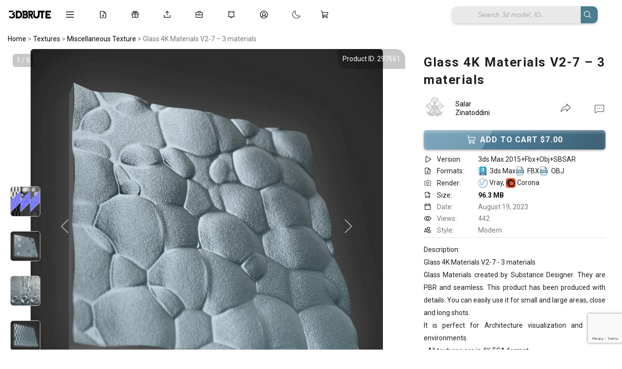

--- FILE ---
content_type: text/html; charset=UTF-8
request_url: https://3dbrute.com/glass-4k-materials-v2-7-3-materials/
body_size: 31883
content:
<!DOCTYPE HTML>
<html lang="en-US">
<head>


<html lang="en" data-theme="light">

 

<!-- ✅ Font Awesome trì hoãn -->
<link rel="stylesheet" href="https://cdnjs.cloudflare.com/ajax/libs/font-awesome/6.5.2/css/all.min.css" media="print" onload="this.media='all'">

<!-- ✅ JS nên defer -->
<script src="https://unpkg.com/masonry-layout@4/dist/masonry.pkgd.min.js" defer></script>
<script src="https://unpkg.com/imagesloaded@4/imagesloaded.pkgd.min.js" defer></script>
<script src="https://unpkg.com/lucide@latest" defer></script>
<script src="https://cdn.jsdelivr.net/npm/sortablejs@1.15.0/Sortable.min.js"></script>
<script src="https://cdn.jsdelivr.net/npm/marked/marked.min.js"></script>
<script src="https://cdn.jsdelivr.net/npm/markdown-it/dist/markdown-it.min.js"></script>
<script src="https://cdn.jsdelivr.net/npm/markdown-it-emoji/dist/markdown-it-emoji.min.js"></script>
<script src="https://cdn.jsdelivr.net/npm/livekit-client@latest/dist/livekit-client.umd.min.js"></script>
<script src="https://unpkg.com/livekit-client/dist/livekit-client.umd.min.js"></script>
<link rel="preconnect" href="https://fonts.googleapis.com">
<link rel="preconnect" href="https://fonts.gstatic.com" crossorigin>
<link href="https://fonts.googleapis.com/css2?family=Roboto:wght@200;300;400;500;700&display=swap" rel="stylesheet">
<link href="https://fonts.googleapis.com/css2?family=Inter:wght@200;300;400;500;600;700&display=swap" rel="stylesheet">



<body data-rsssl=1 class="post-template post-template-template-page-product-management post-template-template-page-product-management-php single single-post postid-297661 single-format-standard">
<script>
function refreshPage(){
    window.location.reload();
} 
</script>

<!-- Google Tag Manager (noscript) -->
<noscript><iframe src="https://www.googletagmanager.com/ns.html?id=GTM-MWSQWX5"
height="0" width="0" style="display:none;visibility:hidden"></iframe></noscript>
<!-- End Google Tag Manager (noscript) -->

<script type="text/javascript">
  var relatedPosts = {
    nonce: '1c2b1cb066',  // Lấy nonce bảo mật
    ajax_url: 'https://3dbrute.com/wp-admin/admin-ajax.php'  // URL cho AJAX
  };
</script>
<script>
  window.notificationLoginStatus = false;
</script>
		<!-- Meta Tags -->
	<meta http-equiv="Content-Type" content="text/html; charset=UTF-8" />
	
    <!-- Title -->
     

    <!-- Mobile Device Meta -->
    <meta name="viewport" content="width=device-width, initial-scale=1, maximum-scale=5.0, minimum-scale=.25, user-scalable=yes"/>
    
	<!-- Favicons and rss / pingback -->
    <link rel="alternate" type="application/rss+xml" title="3dbrute: 3D Models for a New Earth | Everything Worth Keeping RSS Feed" href="https://3dbrute.com/feed/" />
    <link rel="pingback" href="https://3dbrute.com/xmlrpc.php" />
    <link rel="shortcut icon" type="image/png" href="https://3dbrute.com/wp-content/themes/theme3d_brute/images/web-icon.png"/>  

    <!-- Custom style -->
    
    <!-- Theme output -->
    <script>
(function () {
    var userId = 0;
    var userTheme = "";

    // ===============================
    // 🔥 PHÁT HIỆN LOGOUT BỊ ĐỘNG
    // ===============================
    try {
        var lastUserId = localStorage.getItem('last_user_id');

        // Trước đó login, bây giờ là guest → clear dấu vết user
        if (lastUserId && !userId) {
            localStorage.removeItem('theme');
            localStorage.removeItem('last_user_id');
        }

        // Đang login → ghi lại user_id
        if (userId) {
            localStorage.setItem('last_user_id', userId);
        }
    } catch(e){}

    // ===============================
    // 1️⃣ ĐÃ LOGIN → USER_META LÀ VUA
    // ===============================
    if (userId) {
        if (userTheme) {
            try { localStorage.setItem('theme', userTheme); } catch(e){}
            document.documentElement.setAttribute('data-theme', userTheme);
            return;
        }

        var systemTheme = window.matchMedia('(prefers-color-scheme: dark)').matches
            ? 'dark' : 'light';
        document.documentElement.setAttribute('data-theme', systemTheme);
        return;
    }

    // ===============================
    // 2️⃣ GUEST
    // ===============================
    try {
        var localTheme = localStorage.getItem('theme');

        // Nếu guest đã từng chọn thủ công → dùng
        if (localTheme) {
            document.documentElement.setAttribute('data-theme', localTheme);
            return;
        }
    } catch(e){}

    // Guest chưa từng chọn → THEO THIẾT BỊ
    var guestSystemTheme = window.matchMedia('(prefers-color-scheme: dark)').matches
        ? 'dark'
        : 'light';

    document.documentElement.setAttribute('data-theme', guestSystemTheme);


})();
</script>

<script>
window.currentUserId = 0;
</script>
<script>
window.userThemeMode = "system";
</script>
<meta name='robots' content='index, follow, max-image-preview:large, max-snippet:-1, max-video-preview:-1' />
	<style>img:is([sizes="auto" i], [sizes^="auto," i]) { contain-intrinsic-size: 3000px 1500px }</style>
	
	<!-- This site is optimized with the Yoast SEO plugin v26.7 - https://yoast.com/wordpress/plugins/seo/ -->
	<title>Glass 4K Materials V2-7 - 3 materials 3d model Buy Download 3dbrute</title>
	<link rel="canonical" href="https://3dbrute.com/glass-4k-materials-v2-7-3-materials/" />
	<meta property="og:locale" content="en_US" />
	<meta property="og:type" content="article" />
	<meta property="og:title" content="Glass 4K Materials V2-7 - 3 materials 3d model Buy Download 3dbrute" />
	<meta property="og:description" content="Description: Glass 4K Materials V2-7 &#8211; 3 materials Glass Materials created by Substance Designer. They are PBR and seamless. This [...] Read More" />
	<meta property="og:url" content="https://3dbrute.com/glass-4k-materials-v2-7-3-materials/" />
	<meta property="og:site_name" content="3dbrute: 3D Models for a New Earth | Everything Worth Keeping" />
	<meta property="article:publisher" content="https://www.facebook.com/3dbrute" />
	<meta property="article:published_time" content="2023-08-19T10:10:16+00:00" />
	<meta property="article:modified_time" content="2024-12-26T16:42:09+00:00" />
	<meta property="og:image" content="https://3dbrute.com/wp-content/uploads/2023/08/up-v2-7-1-08-2023-300x300.jpg" />
	<meta property="og:image:width" content="508" />
	<meta property="og:image:height" content="508" />
	<meta property="og:image:type" content="image/jpeg" />
	<meta name="author" content="Salar Zinatoddini" />
	<meta name="twitter:card" content="summary_large_image" />
	<meta name="twitter:creator" content="@3dbrute" />
	<meta name="twitter:site" content="@3dbrute" />
	<meta name="twitter:label1" content="Written by" />
	<meta name="twitter:data1" content="Salar Zinatoddini" />
	<meta name="twitter:label2" content="Est. reading time" />
	<meta name="twitter:data2" content="1 minute" />
	<script type="application/ld+json" class="yoast-schema-graph">{"@context":"https://schema.org","@graph":[{"@type":"Article","@id":"https://3dbrute.com/glass-4k-materials-v2-7-3-materials/#article","isPartOf":{"@id":"https://3dbrute.com/glass-4k-materials-v2-7-3-materials/"},"author":{"name":"Salar Zinatoddini","@id":"https://3dbrute.com/#/schema/person/79c58d7eac5a3f45374b520d05a743b8"},"headline":"Glass 4K Materials V2-7 &#8211; 3 materials","datePublished":"2023-08-19T10:10:16+00:00","dateModified":"2024-12-26T16:42:09+00:00","mainEntityOfPage":{"@id":"https://3dbrute.com/glass-4k-materials-v2-7-3-materials/"},"wordCount":159,"commentCount":0,"publisher":{"@id":"https://3dbrute.com/#organization"},"image":{"@id":"https://3dbrute.com/glass-4k-materials-v2-7-3-materials/#primaryimage"},"thumbnailUrl":"https://3dbrute.com/wp-content/uploads/2023/08/up-v2-7-1-08-2023-300x300.jpg","keywords":["4k","Architecture","archviz","bubbles","chess","circle","designer","environment","Exterior","game","glass","interior","Kitchen","material","PBR","realistic","substance","texture","transparent","visualization"],"articleSection":["Miscellaneous Texture"],"inLanguage":"en-US","potentialAction":[{"@type":"CommentAction","name":"Comment","target":["https://3dbrute.com/glass-4k-materials-v2-7-3-materials/#respond"]}]},{"@type":"WebPage","@id":"https://3dbrute.com/glass-4k-materials-v2-7-3-materials/","url":"https://3dbrute.com/glass-4k-materials-v2-7-3-materials/","name":"Glass 4K Materials V2-7 - 3 materials 3d model Buy Download 3dbrute","isPartOf":{"@id":"https://3dbrute.com/#website"},"primaryImageOfPage":{"@id":"https://3dbrute.com/glass-4k-materials-v2-7-3-materials/#primaryimage"},"image":{"@id":"https://3dbrute.com/glass-4k-materials-v2-7-3-materials/#primaryimage"},"thumbnailUrl":"https://3dbrute.com/wp-content/uploads/2023/08/up-v2-7-1-08-2023-300x300.jpg","datePublished":"2023-08-19T10:10:16+00:00","dateModified":"2024-12-26T16:42:09+00:00","breadcrumb":{"@id":"https://3dbrute.com/glass-4k-materials-v2-7-3-materials/#breadcrumb"},"inLanguage":"en-US","potentialAction":[{"@type":"ReadAction","target":["https://3dbrute.com/glass-4k-materials-v2-7-3-materials/"]}]},{"@type":"ImageObject","inLanguage":"en-US","@id":"https://3dbrute.com/glass-4k-materials-v2-7-3-materials/#primaryimage","url":"https://3dbrute.com/wp-content/uploads/2023/08/up-v2-7-1-08-2023-300x300.jpg","contentUrl":"https://3dbrute.com/wp-content/uploads/2023/08/up-v2-7-1-08-2023-300x300.jpg","width":508,"height":508,"caption":"Glass 4K Materials V2-7 - 3 materials 3d model Download Buy 3dbrute"},{"@type":"BreadcrumbList","@id":"https://3dbrute.com/glass-4k-materials-v2-7-3-materials/#breadcrumb","itemListElement":[{"@type":"ListItem","position":1,"name":"Home","item":"https://3dbrute.com/"},{"@type":"ListItem","position":2,"name":"Glass 4K Materials V2-7 &#8211; 3 materials"}]},{"@type":"WebSite","@id":"https://3dbrute.com/#website","url":"https://3dbrute.com/","name":"3dbrute: 3D Models for a New Earth | Everything Worth Keeping","description":"Find the best 3D models for design, furniture, architecture, interior scenes, appliances, and more – including 3ds Max blocks.","publisher":{"@id":"https://3dbrute.com/#organization"},"alternateName":"3dbrue","potentialAction":[{"@type":"SearchAction","target":{"@type":"EntryPoint","urlTemplate":"https://3dbrute.com/?s={search_term_string}"},"query-input":{"@type":"PropertyValueSpecification","valueRequired":true,"valueName":"search_term_string"}}],"inLanguage":"en-US"},{"@type":"Organization","@id":"https://3dbrute.com/#organization","name":"3dbrute","alternateName":"3dbrute","url":"https://3dbrute.com/","logo":{"@type":"ImageObject","inLanguage":"en-US","@id":"https://3dbrute.com/#/schema/logo/image/","url":"https://3dbrute.com/wp-content/uploads/2023/01/3dbrute-logo.jpg","contentUrl":"https://3dbrute.com/wp-content/uploads/2023/01/3dbrute-logo.jpg","width":1000,"height":1000,"caption":"3dbrute"},"image":{"@id":"https://3dbrute.com/#/schema/logo/image/"},"sameAs":["https://www.facebook.com/3dbrute","https://x.com/3dbrute","https://www.pinterest.com/3dbrute/"]},{"@type":"Person","@id":"https://3dbrute.com/#/schema/person/79c58d7eac5a3f45374b520d05a743b8","name":"Salar Zinatoddini","image":{"@type":"ImageObject","inLanguage":"en-US","@id":"https://3dbrute.com/#/schema/person/image/","url":"https://secure.gravatar.com/avatar/40e307acf53439d03648f3ce7f8af6d4?s=96&d=mm&r=g","contentUrl":"https://secure.gravatar.com/avatar/40e307acf53439d03648f3ce7f8af6d4?s=96&d=mm&r=g","caption":"Salar Zinatoddini"},"url":"https://3dbrute.com/author/ogan/"}]}</script>
	<!-- / Yoast SEO plugin. -->


<link rel='dns-prefetch' href='//cdn.jsdelivr.net' />
<link rel='dns-prefetch' href='//cdn.3dbrute.com' />
<link rel='dns-prefetch' href='//www.google.com' />
<link rel='dns-prefetch' href='//cdnjs.cloudflare.com' />
<link rel='dns-prefetch' href='//code.jquery.com' />
<link rel="alternate" type="application/rss+xml" title="3dbrute: 3D Models for a New Earth | Everything Worth Keeping &raquo; Feed" href="https://3dbrute.com/feed/" />
<link rel="alternate" type="application/rss+xml" title="3dbrute: 3D Models for a New Earth | Everything Worth Keeping &raquo; Comments Feed" href="https://3dbrute.com/comments/feed/" />
<link rel="alternate" type="application/rss+xml" title="3dbrute: 3D Models for a New Earth | Everything Worth Keeping &raquo; Glass 4K Materials V2-7 &#8211; 3 materials Comments Feed" href="https://3dbrute.com/glass-4k-materials-v2-7-3-materials/feed/" />
<script>
window._wpemojiSettings = {"baseUrl":"https:\/\/s.w.org\/images\/core\/emoji\/15.0.3\/72x72\/","ext":".png","svgUrl":"https:\/\/s.w.org\/images\/core\/emoji\/15.0.3\/svg\/","svgExt":".svg","source":{"concatemoji":"https:\/\/cdn.3dbrute.com\/wp-includes\/js\/wp-emoji-release.min.js?ver=3c17e28740bfc8cdb816e8d8d2aaf468"}};
/*! This file is auto-generated */
!function(i,n){var o,s,e;function c(e){try{var t={supportTests:e,timestamp:(new Date).valueOf()};sessionStorage.setItem(o,JSON.stringify(t))}catch(e){}}function p(e,t,n){e.clearRect(0,0,e.canvas.width,e.canvas.height),e.fillText(t,0,0);var t=new Uint32Array(e.getImageData(0,0,e.canvas.width,e.canvas.height).data),r=(e.clearRect(0,0,e.canvas.width,e.canvas.height),e.fillText(n,0,0),new Uint32Array(e.getImageData(0,0,e.canvas.width,e.canvas.height).data));return t.every(function(e,t){return e===r[t]})}function u(e,t,n){switch(t){case"flag":return n(e,"\ud83c\udff3\ufe0f\u200d\u26a7\ufe0f","\ud83c\udff3\ufe0f\u200b\u26a7\ufe0f")?!1:!n(e,"\ud83c\uddfa\ud83c\uddf3","\ud83c\uddfa\u200b\ud83c\uddf3")&&!n(e,"\ud83c\udff4\udb40\udc67\udb40\udc62\udb40\udc65\udb40\udc6e\udb40\udc67\udb40\udc7f","\ud83c\udff4\u200b\udb40\udc67\u200b\udb40\udc62\u200b\udb40\udc65\u200b\udb40\udc6e\u200b\udb40\udc67\u200b\udb40\udc7f");case"emoji":return!n(e,"\ud83d\udc26\u200d\u2b1b","\ud83d\udc26\u200b\u2b1b")}return!1}function f(e,t,n){var r="undefined"!=typeof WorkerGlobalScope&&self instanceof WorkerGlobalScope?new OffscreenCanvas(300,150):i.createElement("canvas"),a=r.getContext("2d",{willReadFrequently:!0}),o=(a.textBaseline="top",a.font="600 32px Arial",{});return e.forEach(function(e){o[e]=t(a,e,n)}),o}function t(e){var t=i.createElement("script");t.src=e,t.defer=!0,i.head.appendChild(t)}"undefined"!=typeof Promise&&(o="wpEmojiSettingsSupports",s=["flag","emoji"],n.supports={everything:!0,everythingExceptFlag:!0},e=new Promise(function(e){i.addEventListener("DOMContentLoaded",e,{once:!0})}),new Promise(function(t){var n=function(){try{var e=JSON.parse(sessionStorage.getItem(o));if("object"==typeof e&&"number"==typeof e.timestamp&&(new Date).valueOf()<e.timestamp+604800&&"object"==typeof e.supportTests)return e.supportTests}catch(e){}return null}();if(!n){if("undefined"!=typeof Worker&&"undefined"!=typeof OffscreenCanvas&&"undefined"!=typeof URL&&URL.createObjectURL&&"undefined"!=typeof Blob)try{var e="postMessage("+f.toString()+"("+[JSON.stringify(s),u.toString(),p.toString()].join(",")+"));",r=new Blob([e],{type:"text/javascript"}),a=new Worker(URL.createObjectURL(r),{name:"wpTestEmojiSupports"});return void(a.onmessage=function(e){c(n=e.data),a.terminate(),t(n)})}catch(e){}c(n=f(s,u,p))}t(n)}).then(function(e){for(var t in e)n.supports[t]=e[t],n.supports.everything=n.supports.everything&&n.supports[t],"flag"!==t&&(n.supports.everythingExceptFlag=n.supports.everythingExceptFlag&&n.supports[t]);n.supports.everythingExceptFlag=n.supports.everythingExceptFlag&&!n.supports.flag,n.DOMReady=!1,n.readyCallback=function(){n.DOMReady=!0}}).then(function(){return e}).then(function(){var e;n.supports.everything||(n.readyCallback(),(e=n.source||{}).concatemoji?t(e.concatemoji):e.wpemoji&&e.twemoji&&(t(e.twemoji),t(e.wpemoji)))}))}((window,document),window._wpemojiSettings);
</script>
<style id='wp-emoji-styles-inline-css'>

	img.wp-smiley, img.emoji {
		display: inline !important;
		border: none !important;
		box-shadow: none !important;
		height: 1em !important;
		width: 1em !important;
		margin: 0 0.07em !important;
		vertical-align: -0.1em !important;
		background: none !important;
		padding: 0 !important;
	}
</style>
<link rel='stylesheet' id='wp-block-library-css' href='https://cdn.3dbrute.com/wp-includes/css/dist/block-library/style.min.css?ver=3c17e28740bfc8cdb816e8d8d2aaf468' media='all' />
<style id='classic-theme-styles-inline-css'>
/*! This file is auto-generated */
.wp-block-button__link{color:#fff;background-color:#32373c;border-radius:9999px;box-shadow:none;text-decoration:none;padding:calc(.667em + 2px) calc(1.333em + 2px);font-size:1.125em}.wp-block-file__button{background:#32373c;color:#fff;text-decoration:none}
</style>
<style id='global-styles-inline-css'>
:root{--wp--preset--aspect-ratio--square: 1;--wp--preset--aspect-ratio--4-3: 4/3;--wp--preset--aspect-ratio--3-4: 3/4;--wp--preset--aspect-ratio--3-2: 3/2;--wp--preset--aspect-ratio--2-3: 2/3;--wp--preset--aspect-ratio--16-9: 16/9;--wp--preset--aspect-ratio--9-16: 9/16;--wp--preset--color--black: #000000;--wp--preset--color--cyan-bluish-gray: #abb8c3;--wp--preset--color--white: #ffffff;--wp--preset--color--pale-pink: #f78da7;--wp--preset--color--vivid-red: #cf2e2e;--wp--preset--color--luminous-vivid-orange: #ff6900;--wp--preset--color--luminous-vivid-amber: #fcb900;--wp--preset--color--light-green-cyan: #7bdcb5;--wp--preset--color--vivid-green-cyan: #00d084;--wp--preset--color--pale-cyan-blue: #8ed1fc;--wp--preset--color--vivid-cyan-blue: #0693e3;--wp--preset--color--vivid-purple: #9b51e0;--wp--preset--gradient--vivid-cyan-blue-to-vivid-purple: linear-gradient(135deg,rgba(6,147,227,1) 0%,rgb(155,81,224) 100%);--wp--preset--gradient--light-green-cyan-to-vivid-green-cyan: linear-gradient(135deg,rgb(122,220,180) 0%,rgb(0,208,130) 100%);--wp--preset--gradient--luminous-vivid-amber-to-luminous-vivid-orange: linear-gradient(135deg,rgba(252,185,0,1) 0%,rgba(255,105,0,1) 100%);--wp--preset--gradient--luminous-vivid-orange-to-vivid-red: linear-gradient(135deg,rgba(255,105,0,1) 0%,rgb(207,46,46) 100%);--wp--preset--gradient--very-light-gray-to-cyan-bluish-gray: linear-gradient(135deg,rgb(238,238,238) 0%,rgb(169,184,195) 100%);--wp--preset--gradient--cool-to-warm-spectrum: linear-gradient(135deg,rgb(74,234,220) 0%,rgb(151,120,209) 20%,rgb(207,42,186) 40%,rgb(238,44,130) 60%,rgb(251,105,98) 80%,rgb(254,248,76) 100%);--wp--preset--gradient--blush-light-purple: linear-gradient(135deg,rgb(255,206,236) 0%,rgb(152,150,240) 100%);--wp--preset--gradient--blush-bordeaux: linear-gradient(135deg,rgb(254,205,165) 0%,rgb(254,45,45) 50%,rgb(107,0,62) 100%);--wp--preset--gradient--luminous-dusk: linear-gradient(135deg,rgb(255,203,112) 0%,rgb(199,81,192) 50%,rgb(65,88,208) 100%);--wp--preset--gradient--pale-ocean: linear-gradient(135deg,rgb(255,245,203) 0%,rgb(182,227,212) 50%,rgb(51,167,181) 100%);--wp--preset--gradient--electric-grass: linear-gradient(135deg,rgb(202,248,128) 0%,rgb(113,206,126) 100%);--wp--preset--gradient--midnight: linear-gradient(135deg,rgb(2,3,129) 0%,rgb(40,116,252) 100%);--wp--preset--font-size--small: 13px;--wp--preset--font-size--medium: 20px;--wp--preset--font-size--large: 36px;--wp--preset--font-size--x-large: 42px;--wp--preset--spacing--20: 0.44rem;--wp--preset--spacing--30: 0.67rem;--wp--preset--spacing--40: 1rem;--wp--preset--spacing--50: 1.5rem;--wp--preset--spacing--60: 2.25rem;--wp--preset--spacing--70: 3.38rem;--wp--preset--spacing--80: 5.06rem;--wp--preset--shadow--natural: 6px 6px 9px rgba(0, 0, 0, 0.2);--wp--preset--shadow--deep: 12px 12px 50px rgba(0, 0, 0, 0.4);--wp--preset--shadow--sharp: 6px 6px 0px rgba(0, 0, 0, 0.2);--wp--preset--shadow--outlined: 6px 6px 0px -3px rgba(255, 255, 255, 1), 6px 6px rgba(0, 0, 0, 1);--wp--preset--shadow--crisp: 6px 6px 0px rgba(0, 0, 0, 1);}:where(.is-layout-flex){gap: 0.5em;}:where(.is-layout-grid){gap: 0.5em;}body .is-layout-flex{display: flex;}.is-layout-flex{flex-wrap: wrap;align-items: center;}.is-layout-flex > :is(*, div){margin: 0;}body .is-layout-grid{display: grid;}.is-layout-grid > :is(*, div){margin: 0;}:where(.wp-block-columns.is-layout-flex){gap: 2em;}:where(.wp-block-columns.is-layout-grid){gap: 2em;}:where(.wp-block-post-template.is-layout-flex){gap: 1.25em;}:where(.wp-block-post-template.is-layout-grid){gap: 1.25em;}.has-black-color{color: var(--wp--preset--color--black) !important;}.has-cyan-bluish-gray-color{color: var(--wp--preset--color--cyan-bluish-gray) !important;}.has-white-color{color: var(--wp--preset--color--white) !important;}.has-pale-pink-color{color: var(--wp--preset--color--pale-pink) !important;}.has-vivid-red-color{color: var(--wp--preset--color--vivid-red) !important;}.has-luminous-vivid-orange-color{color: var(--wp--preset--color--luminous-vivid-orange) !important;}.has-luminous-vivid-amber-color{color: var(--wp--preset--color--luminous-vivid-amber) !important;}.has-light-green-cyan-color{color: var(--wp--preset--color--light-green-cyan) !important;}.has-vivid-green-cyan-color{color: var(--wp--preset--color--vivid-green-cyan) !important;}.has-pale-cyan-blue-color{color: var(--wp--preset--color--pale-cyan-blue) !important;}.has-vivid-cyan-blue-color{color: var(--wp--preset--color--vivid-cyan-blue) !important;}.has-vivid-purple-color{color: var(--wp--preset--color--vivid-purple) !important;}.has-black-background-color{background-color: var(--wp--preset--color--black) !important;}.has-cyan-bluish-gray-background-color{background-color: var(--wp--preset--color--cyan-bluish-gray) !important;}.has-white-background-color{background-color: var(--wp--preset--color--white) !important;}.has-pale-pink-background-color{background-color: var(--wp--preset--color--pale-pink) !important;}.has-vivid-red-background-color{background-color: var(--wp--preset--color--vivid-red) !important;}.has-luminous-vivid-orange-background-color{background-color: var(--wp--preset--color--luminous-vivid-orange) !important;}.has-luminous-vivid-amber-background-color{background-color: var(--wp--preset--color--luminous-vivid-amber) !important;}.has-light-green-cyan-background-color{background-color: var(--wp--preset--color--light-green-cyan) !important;}.has-vivid-green-cyan-background-color{background-color: var(--wp--preset--color--vivid-green-cyan) !important;}.has-pale-cyan-blue-background-color{background-color: var(--wp--preset--color--pale-cyan-blue) !important;}.has-vivid-cyan-blue-background-color{background-color: var(--wp--preset--color--vivid-cyan-blue) !important;}.has-vivid-purple-background-color{background-color: var(--wp--preset--color--vivid-purple) !important;}.has-black-border-color{border-color: var(--wp--preset--color--black) !important;}.has-cyan-bluish-gray-border-color{border-color: var(--wp--preset--color--cyan-bluish-gray) !important;}.has-white-border-color{border-color: var(--wp--preset--color--white) !important;}.has-pale-pink-border-color{border-color: var(--wp--preset--color--pale-pink) !important;}.has-vivid-red-border-color{border-color: var(--wp--preset--color--vivid-red) !important;}.has-luminous-vivid-orange-border-color{border-color: var(--wp--preset--color--luminous-vivid-orange) !important;}.has-luminous-vivid-amber-border-color{border-color: var(--wp--preset--color--luminous-vivid-amber) !important;}.has-light-green-cyan-border-color{border-color: var(--wp--preset--color--light-green-cyan) !important;}.has-vivid-green-cyan-border-color{border-color: var(--wp--preset--color--vivid-green-cyan) !important;}.has-pale-cyan-blue-border-color{border-color: var(--wp--preset--color--pale-cyan-blue) !important;}.has-vivid-cyan-blue-border-color{border-color: var(--wp--preset--color--vivid-cyan-blue) !important;}.has-vivid-purple-border-color{border-color: var(--wp--preset--color--vivid-purple) !important;}.has-vivid-cyan-blue-to-vivid-purple-gradient-background{background: var(--wp--preset--gradient--vivid-cyan-blue-to-vivid-purple) !important;}.has-light-green-cyan-to-vivid-green-cyan-gradient-background{background: var(--wp--preset--gradient--light-green-cyan-to-vivid-green-cyan) !important;}.has-luminous-vivid-amber-to-luminous-vivid-orange-gradient-background{background: var(--wp--preset--gradient--luminous-vivid-amber-to-luminous-vivid-orange) !important;}.has-luminous-vivid-orange-to-vivid-red-gradient-background{background: var(--wp--preset--gradient--luminous-vivid-orange-to-vivid-red) !important;}.has-very-light-gray-to-cyan-bluish-gray-gradient-background{background: var(--wp--preset--gradient--very-light-gray-to-cyan-bluish-gray) !important;}.has-cool-to-warm-spectrum-gradient-background{background: var(--wp--preset--gradient--cool-to-warm-spectrum) !important;}.has-blush-light-purple-gradient-background{background: var(--wp--preset--gradient--blush-light-purple) !important;}.has-blush-bordeaux-gradient-background{background: var(--wp--preset--gradient--blush-bordeaux) !important;}.has-luminous-dusk-gradient-background{background: var(--wp--preset--gradient--luminous-dusk) !important;}.has-pale-ocean-gradient-background{background: var(--wp--preset--gradient--pale-ocean) !important;}.has-electric-grass-gradient-background{background: var(--wp--preset--gradient--electric-grass) !important;}.has-midnight-gradient-background{background: var(--wp--preset--gradient--midnight) !important;}.has-small-font-size{font-size: var(--wp--preset--font-size--small) !important;}.has-medium-font-size{font-size: var(--wp--preset--font-size--medium) !important;}.has-large-font-size{font-size: var(--wp--preset--font-size--large) !important;}.has-x-large-font-size{font-size: var(--wp--preset--font-size--x-large) !important;}
:where(.wp-block-post-template.is-layout-flex){gap: 1.25em;}:where(.wp-block-post-template.is-layout-grid){gap: 1.25em;}
:where(.wp-block-columns.is-layout-flex){gap: 2em;}:where(.wp-block-columns.is-layout-grid){gap: 2em;}
:root :where(.wp-block-pullquote){font-size: 1.5em;line-height: 1.6;}
</style>
<link rel='stylesheet' id='add-to-cart-css-css' href='https://cdn.3dbrute.com/public-assets/css/sub/3f13dfb89bb83693dc30b2.css' media='all' />
<link rel='stylesheet' id='sbp-bookmark-style-css' href='https://cdn.3dbrute.com/public-assets/css/sub/c91e7c7a1b988b491064ca.css' media='all' />
<link rel='stylesheet' id='sbp-bookmark-list-style-css' href='https://cdn.3dbrute.com/public-assets/css/sub/a0bc573934d216a5647c52.css' media='all' />
<link rel='stylesheet' id='comment-style-css' href='https://cdn.3dbrute.com/public-assets/css/sub/e68a65fa906dd56603204c.css' media='all' />
<link rel='stylesheet' id='scp-style-css' href='https://cdn.3dbrute.com/public-assets/css/sub/4946058215e51911774c1d.css' media='all' />
<link rel='stylesheet' id='simple-follow-plugin-style-css' href='https://cdn.3dbrute.com/public-assets/css/sub/3eeecd1240df22b9c7ba4c.css' media='all' />
<link rel='stylesheet' id='slp-lightbox-css-css' href='https://cdn.3dbrute.com/public-assets/css/sub/eb2b403706175735d6c64d.css' media='all' />
<link rel='stylesheet' id='slp-like-style-css' href='https://cdn.3dbrute.com/public-assets/css/sub/d81184564357d475278509.css' media='all' />
<link rel='stylesheet' id='simple-notifications-css-css' href='https://cdn.3dbrute.com/public-assets/css/sub/12ade308e84b4ae3d4ec08.css' media='all' />
<link rel='stylesheet' id='font-awesome-css' href='https://cdnjs.cloudflare.com/ajax/libs/font-awesome/6.5.0/css/all.min.css?ver=3c17e28740bfc8cdb816e8d8d2aaf468' media='all' />
<link rel='stylesheet' id='ssp-share-style-css' href='https://cdn.3dbrute.com/public-assets/css/sub/a86ed09aa7c85e1a816616.css' media='all' />
<link rel='stylesheet' id='simple-slider-style-css' href='https://cdn.3dbrute.com/public-assets/css/sub/94f9e6da8e231178574be1.css' media='all' />
<link rel='stylesheet' id='buttons-css' href='https://cdn.3dbrute.com/wp-includes/css/buttons.min.css?ver=3c17e28740bfc8cdb816e8d8d2aaf468' media='all' />
<link rel='stylesheet' id='dashicons-css' href='https://cdn.3dbrute.com/wp-includes/css/dashicons.min.css?ver=3c17e28740bfc8cdb816e8d8d2aaf468' media='all' />
<link rel='stylesheet' id='editor-buttons-css' href='https://cdn.3dbrute.com/wp-includes/css/editor.min.css?ver=3c17e28740bfc8cdb816e8d8d2aaf468' media='all' />
<link rel='stylesheet' id='job-form-style-css' href='https://cdn.3dbrute.com/public-assets/css/sub/1778b72d31c0615b04b951.css' media='all' />
<link rel='stylesheet' id='unique-job-post-style-css' href='https://cdn.3dbrute.com/public-assets/css/sub/bc798184aceebef0f914d5.css' media='all' />
<link rel='stylesheet' id='simple-upload-plugin-style-css' href='https://cdn.3dbrute.com/public-assets/css/sub/f6bedf7afbc787ece6bfb3.css' media='all' />
<link rel='stylesheet' id='jquery-ui-css-css' href='https://code.jquery.com/ui/1.13.2/themes/base/jquery-ui.css?ver=1.13.2' media='all' />
<link rel='stylesheet' id='simple-withdrawal-requests-css-css' href='https://cdn.3dbrute.com/public-assets/css/sub/55714e740b4ae45e58bb1e.css' media='all' />
<link rel='stylesheet' id='theme3d_brute-style-css' href='https://cdn.3dbrute.com/themes/theme3d_brute/style.css?ver=1767139478' media='all' />
<link rel='stylesheet' id='category-idea-css-css' href='https://cdn.3dbrute.com/public-assets/css/26d7b530f816b5dbc08af6.css' media='all' />
<link rel='stylesheet' id='category-job-style-css' href='https://cdn.3dbrute.com/public-assets/css/057c7e3d5d26eb31197078.css' media='all' />
<link rel='stylesheet' id='smm-style-css' href='https://cdn.3dbrute.com/public-assets/css/5058a15301c329779b4de6.css' media='all' />
<link rel='stylesheet' id='account-dashboard-menu-css-css' href='https://cdn.3dbrute.com/public-assets/css/f6dae811613f1dc13a63f3.css' media='all' />
<link rel='stylesheet' id='ajax-pagination-style-css' href='https://cdn.3dbrute.com/public-assets/css/84448305ad118e94be8b72.css' media='all' />
<link rel='stylesheet' id='edit-3dmodel-style-2025-css' href='https://cdn.3dbrute.com/public-assets/css/09e50305053d5d9fbededb.css' media='all' />
<link rel='stylesheet' id='my-custom-purchases-style-css' href='https://cdn.3dbrute.com/public-assets/css/1b428a1f301e4572197b33.css' media='all' />
<link rel='stylesheet' id='recent-orders-style-css' href='https://cdn.3dbrute.com/public-assets/css/600ab8641e951dbd42659c.css' media='all' />
<link rel='stylesheet' id='custom-login-css-css' href='https://cdn.3dbrute.com/public-assets/css/e467e16d84a1dfd7436542.css' media='all' />
<link rel='stylesheet' id='lightbox-css-css' href='https://cdnjs.cloudflare.com/ajax/libs/lightbox2/2.11.3/css/lightbox.min.css?ver=3c17e28740bfc8cdb816e8d8d2aaf468' media='all' />
<link rel='stylesheet' id='responsive-old-css' href='https://cdn.3dbrute.com/public-assets/css/bbcc318b5829a71eb85ffb.css' media='all' />
<link rel='stylesheet' id='global-style-css' href='https://cdn.3dbrute.com/public-assets/css/01b19a75873f44e216f9e8.css' media='all' />
<link rel='stylesheet' id='single-style-css' href='https://cdn.3dbrute.com/public-assets/css/f7562fd3ff4107d2f810d3.css' media='all' />
<link rel='stylesheet' id='product-management-style-css' href='https://cdn.3dbrute.com/public-assets/css/30cbc28edfe33a2d541982.css' media='all' />
<link rel='stylesheet' id='product-filters-style2-css' href='https://cdn.3dbrute.com/public-assets/css/84653d5474ab7882a37d18.css' media='all' />
<link rel='stylesheet' id='about-us-css' href='https://cdn.3dbrute.com/public-assets/css/ed8f057902ea32af2a420b.css' media='all' />
<link rel='stylesheet' id='art-gallery-wall-css' href='https://cdn.3dbrute.com/public-assets/css/366bb7fd45698252c278ab.css' media='all' />
<link rel='stylesheet' id='flatpickr-css-css' href='https://cdn.3dbrute.com/public-assets/css/1b6d63db8d9e34720a35e6.css' media='all' />
<link rel='stylesheet' id='wp-pagenavi-css' href='https://cdn.3dbrute.com/public-assets/css/sub/1750237315bee86e281009.css' media='all' />
<script id="jquery-core-js-extra">
var account_menu_object = {"ajax_url":"https:\/\/3dbrute.com\/wp-admin\/admin-ajax.php","nonce":"50295b9c8f"};
</script>
<script src="https://cdn.3dbrute.com/wp-includes/js/jquery/jquery.min.js?ver=3.7.1" id="jquery-core-js"></script>
<script src="https://cdn.3dbrute.com/wp-includes/js/jquery/jquery-migrate.min.js?ver=3.4.1" id="jquery-migrate-js"></script>
<script id="utils-js-extra">
var userSettings = {"url":"\/","uid":"0","time":"1768731179","secure":"1"};
</script>
<script src="https://cdn.3dbrute.com/wp-includes/js/utils.min.js?ver=3c17e28740bfc8cdb816e8d8d2aaf468" id="utils-js"></script>
<link rel="https://api.w.org/" href="https://3dbrute.com/wp-json/" /><link rel="alternate" title="JSON" type="application/json" href="https://3dbrute.com/wp-json/wp/v2/posts/297661" /><link rel="EditURI" type="application/rsd+xml" title="RSD" href="https://3dbrute.com/xmlrpc.php?rsd" />
<link rel="alternate" title="oEmbed (JSON)" type="application/json+oembed" href="https://3dbrute.com/wp-json/oembed/1.0/embed?url=https%3A%2F%2F3dbrute.com%2Fglass-4k-materials-v2-7-3-materials%2F" />
<link rel="alternate" title="oEmbed (XML)" type="text/xml+oembed" href="https://3dbrute.com/wp-json/oembed/1.0/embed?url=https%3A%2F%2F3dbrute.com%2Fglass-4k-materials-v2-7-3-materials%2F&#038;format=xml" />
<meta property="og:title" content="Glass 4K Materials V2-7 &#8211; 3 materials">
<meta property="og:description" content="Description: Glass 4K Materials V2-7 &#8211; 3 materials Glass Materials created by Substance Designer. They are PBR and seamless. This [...] &lt;a class=&quot;read-more&quot; href=&quot;https://3dbrute.com/glass-4k-materials-v2-7-3-materials/&quot;&gt;Read More&lt;/a&gt;">
<meta property="og:url" content="https://3dbrute.com/glass-4k-materials-v2-7-3-materials/">
<meta property="og:type" content="article">
<meta property="og:image" content="https://3dbrute.com/wp-content/uploads/full/2023/08/up-v2-7-4.jpg">
<meta property="og:image" content="https://3dbrute.com/wp-content/uploads/full/2023/08/up-v2-7-3.jpg">
<meta property="og:image" content="https://3dbrute.com/wp-content/uploads/full/2023/08/up-v2-7-2.jpg">
<meta property="og:image" content="https://3dbrute.com/wp-content/uploads/full/2023/08/up-v2-7-5.jpg">
<meta property="og:image" content="https://3dbrute.com/wp-content/uploads/full/2023/08/up-v2-7-6.jpg">
<link rel="pingback" href="https://3dbrute.com/xmlrpc.php"><meta name="google-site-verification" content="-bGR7yqB_zCjE0gboLE3OZOO_wSE3DknOnKeOzAreZw" />

<meta name="msvalidate.01" content="E546BE57C72E4973C47ED324CCA3608C" />

<meta name="yandex-verification" content="251680af322ccbba" />

<meta name="google-site-verification" content="iqD107Dt4JhoWligEXcJ-iOVESm_5uc4NLE_ORWdxFM" />

<meta name="msvalidate.01" content="E546BE57C72E4973C47ED324CCA3608C" />

<meta name="norton-safeweb-site-verification" content="n6s2arlrqlppojos59o66n3glsiun48bh6q6zq7rk9aurkv-2hez7v6snj49n-2qyqbzu-uy5wrccz8m69b-srkcnyxzvpfj22l48xdymkuqr9qnk688d5z7as8m96p-" />

<!-- Google Tag Manager -->
<script>(function(w,d,s,l,i){w[l]=w[l]||[];w[l].push({'gtm.start':
new Date().getTime(),event:'gtm.js'});var f=d.getElementsByTagName(s)[0],
j=d.createElement(s),dl=l!='dataLayer'?'&l='+l:'';j.async=true;j.src=
'https://www.googletagmanager.com/gtm.js?id='+i+dl;f.parentNode.insertBefore(j,f);
})(window,document,'script','dataLayer','GTM-MWSQWX5');</script>
<!-- End Google Tag Manager --><link rel="icon" href="https://3dbrute.com/wp-content/uploads/2018/10/cropped-3dbrute-logo-4-32x32.jpg" sizes="32x32" />
<link rel="icon" href="https://3dbrute.com/wp-content/uploads/2018/10/cropped-3dbrute-logo-4-192x192.jpg" sizes="192x192" />
<link rel="apple-touch-icon" href="https://3dbrute.com/wp-content/uploads/2018/10/cropped-3dbrute-logo-4-180x180.jpg" />
<meta name="msapplication-TileImage" content="https://3dbrute.com/wp-content/uploads/2018/10/cropped-3dbrute-logo-4-270x270.jpg" />
 


	
<script defer src="https://static.cloudflareinsights.com/beacon.min.js/vcd15cbe7772f49c399c6a5babf22c1241717689176015" integrity="sha512-ZpsOmlRQV6y907TI0dKBHq9Md29nnaEIPlkf84rnaERnq6zvWvPUqr2ft8M1aS28oN72PdrCzSjY4U6VaAw1EQ==" data-cf-beacon='{"version":"2024.11.0","token":"3f86e110b54e43069b04a9ada96b24b1","server_timing":{"name":{"cfCacheStatus":true,"cfEdge":true,"cfExtPri":true,"cfL4":true,"cfOrigin":true,"cfSpeedBrain":true},"location_startswith":null}}' crossorigin="anonymous"></script>
</head>
<body data-rsssl=1 class="post-template post-template-template-page-product-management post-template-template-page-product-management-php single single-post postid-297661 single-format-standard">

<!-- Begin New Header -->
<header class="new-head">
<a href="/" class="Homepage" title="Go to Home.">
  <img class="logo" src="https://cdn.3dbrute.com/icons/logo-3dbrute.svg?v=7" alt="3dbrute" width="103" height="20" />
</a>
    
		<div class="category-selector" data-type="menu"><div class='categories-button menu-btn'><img src='https://cdn.3dbrute.com/icons/list.svg' alt='List' class='icon-inline' width='22' height='22'> <span class="menu-label">Categories</span></div><div class="categories-dropdown menu-style"><div class="mobile-dropdown-close">✕</div><div class="categories-search"><div class="input-wrapper"><input type="text" class="category-search-input" placeholder="Search category..."><span class="category-clear-icon" style="display:none;">✕</span></div><span class="category-search-icon"><img src='https://cdn.3dbrute.com/icons/magnifying-glass-white.svg' alt='Magnifying-glass-white' class='icon-inline' width='18' height='18'></span></div><div class="categories-columns"><ul class="categories-list parent-category-list"><li class='parent-category active' data-term-id='2' data-slug='furniture'>Furniture</li><li class='parent-category ' data-term-id='8' data-slug='decoration'>Decoration</li><li class='parent-category ' data-term-id='36' data-slug='plants'>Plants</li><li class='parent-category ' data-term-id='12' data-slug='3d-scenes'>3D Scenes</li><li class='parent-category ' data-term-id='9' data-slug='lighting'>Lighting</li><li class='parent-category ' data-term-id='76' data-slug='kitchen'>Kitchen</li><li class='parent-category ' data-term-id='6' data-slug='bathroom'>Bathroom</li><li class='parent-category ' data-term-id='7' data-slug='childroom'>Childroom</li><li class='parent-category ' data-term-id='10' data-slug='other-models'>Other Models</li><li class='parent-category ' data-term-id='408' data-slug='technology'>Technology</li><li class='parent-category ' data-term-id='1356' data-slug='textures'>Textures</li><li class='parent-category ' data-term-id='1821' data-slug='architecture'>Architecture</li><li class='parent-category ' data-term-id='1885' data-slug='collections'>Collections</li><li class='parent-category ' data-term-id='21595' data-slug='new-universe'>New Universe</li><li class='parent-category ' data-term-id='3088' data-slug='idea'>idea</li><li><a href='https://3dbrute.com/art-gallery-wall/' class='parent-category ' target='_blank' rel='noopener' style='display:block;color:#000;'>Art Gallery wall</a></li></ul><div class="subcategories-panel child-category-list"></div></div></div></div>
<div class="menu-item menu-item-formats">
  <a href="#">
    <img src='https://cdn.3dbrute.com/icons/file-arrow-down.svg' alt='File-arrow-down' class='icon-inline' width='18' height='18'> 
    <span class="menu-label">Formats</span>
  </a>
  <div class="uploads-dropdown">		
    <div class="mobile-dropdown-close">✕</div>
    <a href="/?formats=max" class="menu-ajax-link" data-slug="formats=max"><span class="icon-wrapper" style="display:inline-block;width:14px;height:14px;margin-right:12px;vertical-align:middle;"><span class="lazy-icon" data-icon="3ds-max-icon.svg" data-width="14" data-height="14" style="display:inline-block;width:14px;height:14px;"></span></span>3ds Max</a><a href="/?formats=obj" class="menu-ajax-link" data-slug="formats=obj"><span class="icon-wrapper" style="display:inline-block;width:14px;height:14px;margin-right:12px;vertical-align:middle;"><span class="lazy-icon" data-icon="obj-file-format.svg" data-width="14" data-height="14" style="display:inline-block;width:14px;height:14px;"></span></span>OBJ</a><a href="/?formats=skp" class="menu-ajax-link" data-slug="formats=skp"><span class="icon-wrapper" style="display:inline-block;width:14px;height:14px;margin-right:12px;vertical-align:middle;"><span class="lazy-icon" data-icon="sketchup-icon.svg" data-width="14" data-height="14" style="display:inline-block;width:14px;height:14px;"></span></span>SketchUp</a><a href="/?formats=3ds" class="menu-ajax-link" data-slug="formats=3ds"><span class="icon-wrapper" style="display:inline-block;width:14px;height:14px;margin-right:12px;vertical-align:middle;"><span class="lazy-icon" data-icon="cube-01.svg" data-width="14" data-height="14" style="display:inline-block;width:14px;height:14px;"></span></span>3ds</a><a href="/?formats=blend" class="menu-ajax-link" data-slug="formats=blend"><span class="icon-wrapper" style="display:inline-block;width:14px;height:14px;margin-right:12px;vertical-align:middle;"><span class="lazy-icon" data-icon="blender-icon-3.png" data-width="14" data-height="14" style="display:inline-block;width:14px;height:14px;"></span></span>Blender</a><a href="/?formats=dwg" class="menu-ajax-link" data-slug="formats=dwg"><span class="icon-wrapper" style="display:inline-block;width:14px;height:14px;margin-right:12px;vertical-align:middle;"><span class="lazy-icon" data-icon="autocad-icon.svg" data-width="14" data-height="14" style="display:inline-block;width:14px;height:14px;"></span></span>DWG</a><a href="/?formats=fbx" class="menu-ajax-link" data-slug="formats=fbx"><span class="icon-wrapper" style="display:inline-block;width:14px;height:14px;margin-right:12px;vertical-align:middle;"><span class="lazy-icon" data-icon="fbx-file-format.svg" data-width="14" data-height="14" style="display:inline-block;width:14px;height:14px;"></span></span>FBX</a><a href="/?formats=c4d" class="menu-ajax-link" data-slug="formats=c4d"><span class="icon-wrapper" style="display:inline-block;width:14px;height:14px;margin-right:12px;vertical-align:middle;"><span class="lazy-icon" data-icon="Cinema-4D-Logo.svg" data-width="14" data-height="14" style="display:inline-block;width:14px;height:14px;"></span></span>Cinema 4D</a><a href="/?formats=ma" class="menu-ajax-link" data-slug="formats=ma"><span class="icon-wrapper" style="display:inline-block;width:14px;height:14px;margin-right:12px;vertical-align:middle;"><span class="lazy-icon" data-icon="maya-icon.svg" data-width="14" data-height="14" style="display:inline-block;width:14px;height:14px;"></span></span>Maya</a><a href="/?formats=stl" class="menu-ajax-link" data-slug="formats=stl"><span class="icon-wrapper" style="display:inline-block;width:14px;height:14px;margin-right:12px;vertical-align:middle;"><span class="lazy-icon" data-icon="stl-file-format.svg" data-width="14" data-height="14" style="display:inline-block;width:14px;height:14px;"></span></span>STL</a><a href="/?formats=uasset" class="menu-ajax-link" data-slug="formats=uasset"><span class="icon-wrapper" style="display:inline-block;width:14px;height:14px;margin-right:12px;vertical-align:middle;"><span class="lazy-icon" data-icon="unreal-engine.svg" data-width="14" data-height="14" style="display:inline-block;width:14px;height:14px;"></span></span>Unreal Engine</a><a href="/?formats=dxf" class="menu-ajax-link" data-slug="formats=dxf"><span class="icon-wrapper" style="display:inline-block;width:14px;height:14px;margin-right:12px;vertical-align:middle;"><span class="lazy-icon" data-icon="dxf-file-format.svg" data-width="14" data-height="14" style="display:inline-block;width:14px;height:14px;"></span></span>DXF</a><a href="/?formats=orbx" class="menu-ajax-link" data-slug="formats=orbx"><span class="icon-wrapper" style="display:inline-block;width:14px;height:14px;margin-right:12px;vertical-align:middle;"><span class="lazy-icon" data-icon="orbx-file-format.svg" data-width="14" data-height="14" style="display:inline-block;width:14px;height:14px;"></span></span>ORBX</a><a href="/?formats=sbsar" class="menu-ajax-link" data-slug="formats=sbsar"><span class="icon-wrapper" style="display:inline-block;width:14px;height:14px;margin-right:12px;vertical-align:middle;"><span class="lazy-icon" data-icon="sbsar-icon.svg" data-width="14" data-height="14" style="display:inline-block;width:14px;height:14px;"></span></span>Substance</a>  </div>
</div>

<div class="menu-item menu-item-link">
  <a href="/?type=free" class="menu-ajax-link" data-slug="type=free">
    <img src='https://cdn.3dbrute.com/icons/gift.svg' alt='Gift' class='icon-inline' width='18' height='18'> 
    <span class="menu-label">Free</span>
  </a>
</div>

		
<div class="menu-item menu-item-uploads">
  <a href="/dashboard-2/?udb_page=upload-3dmodel" class="dashboard-menu-link  bottom-link" data-page="upload-3dmodel" data-page-id="502383">
    <img src='https://cdn.3dbrute.com/icons/upload-simple.svg' alt='Upload-simple' class='icon-inline' width='18' height='18'> <span class="menu-label">Uploads</span>
  </a>

  <div class="uploads-dropdown">			
    <div class="mobile-dropdown-close">✕</div>

    <a href="/dashboard-2/?udb_page=upload-3dmodel"
       class="bottom-link"
       data-page="upload-3dmodel"
       data-page-id="502383">
       <img src='https://cdn.3dbrute.com/icons/upload-simple.svg' alt='Upload-simple' class='header-icon-inline' width='14' height='14'> Upload 3D Model
    </a>

    <a href="/dashboard-2/?udb_page=bulk-upload-3dmodel"
       class="bottom-link"
       data-page="bulk-upload-3dmodel"
       data-page-id="502383">
       <img src='https://cdn.3dbrute.com/icons/upload-2-100.svg' alt='Upload-2-100' class='header-icon-inline' width='14' height='14'> Bulk Upload
    </a>

    <a href="https://maxve.org/" target="_blank">
      <img src='https://cdn.3dbrute.com/icons/upload-2.svg' alt='Upload-2' class='header-icon-inline' width='14' height='14'> Upload with Maxve
    </a>
  </div>
</div>


<div class="menu-item menu-item-link">
  <a href="/category/job/"
     class="category-job-ajax"
     category-job-id="27422"
     title="Jobs">
  <img src='https://cdn.3dbrute.com/icons/briefcase.svg' alt='Briefcase' class='icon-inline' width='18' height='18'>  <span class="menu-label"></span>
  </a>
</div> 


<div id="notificationWrapper">
  <a href="/dashboard-2/?udb_page=notifications"
     class="bottom-link"
     data-page-id="502383"
     data-page="notifications">

    <div id="notificationBell" class="notification-bell">
      <img src='https://cdn.3dbrute.com/icons/bell-ringing.svg' alt='Bell-ringing' class='icon-inline' width='18' height='18'> 
      <span id="notificationCount" class="notification-count"></span>
    </div>
  </a>
  <ul id="notificationDropdown" class="notification-dropdown">
    <li id="closeNotificationDropdown" class="close-dropdown">❌ Close</li>
  </ul>
</div>
	
 
<div class="mobile-menu-new-avatar-block">
			<!-- Nếu chưa login -->
    <div class="menu-item menu-item-login">
      <a href="/login/" class="bottom-link" data-page-id="134">
        <img src='https://cdn.3dbrute.com/icons/user-circle.svg' alt='User-circle' class='icon-inline' width='20' height='20'>        <span class="menu-label">LOGIN</span>
      </a>

      <div class="mobile-menu-new-uploads-dropdown">
        <div class="mobile-dropdown-close">✕</div>
        <a href="/login/" class="bottom-link">Login</a>
        <a href="/register/" class="bottom-link">Register</a>
        <a href="/lostpassword/" class="bottom-link">Lost Password</a>
      </div>
    </div>
	</div>

<button class="theme-toggle" title="Switch to dark mode">
  <img
    class="theme-icon"
    src="https://cdn.3dbrute.com/icons/moon.svg"
    alt="Toggle theme"
    width="18"
    height="18"
  >
</button>

<div class="mobile-menu-new-cart-icon">
  <a href="/cart/" class="bottom-link" data-page-id="147" title="Cart">
    <img src='https://cdn.3dbrute.com/icons/shopping-cart.svg' alt='Shopping-cart' class='icon-inline' width='18' height='18'></a>
      </a>
</div>

<img src='https://cdn.3dbrute.com/icons/magnifying-glass.svg' alt='Magnifying-glass' class='search-icon' width='18' height='18'>
	  <!-- Custom Search Container -->
		<div class="custom-search-container" style="
			  display: flex;
			  align-items: center;
			  justify-content: center;
			  min-width: 300px;
			  height: 35px;
			  background-color: rgba(231, 231, 231, 0.9);
			  box-shadow: 0 2px 5px rgba(0, 0, 0, 0.2);
			  border-radius: 0.64rem;
			  visibility: hidden;
			  opacity: 0;
			  transition: opacity 0.3s ease-in-out;
			  margin-left: auto;
			  margin-right: 50px;
		">
		  <input type="text" id="filter-search" autocomplete="off" placeholder="Search 3d model, ID..." style="flex: 1; height: 100%; border: none; background-color: transparent; color: #000; font-size: 14px; text-align: center; outline: none;" />
		  <a href="#" id="clearSearchButton" class="clear-search-button" style="color: #000; font-size: 18px; text-decoration: none; margin-right: 8px;">&times;</a>
		  <a href="#" id="customSearchButton" class="custom-search-button" style="width: 35px; height: 35px; background-color: var(--btn-primary-bg); display: flex; align-items: center; justify-content: center; border: none; border-radius: 0 0.64rem 0.64rem 0; color: #fff;">
			<img src='https://cdn.3dbrute.com/icons/magnifying-glass-white.svg' alt='Magnifying-glass-white' class='icon-inline' width='18' height='18'>		  </a>
		</div>
</header>
<!-- End New Header -->

<div class="spacer"></div>
 


<script>
document.addEventListener("scroll", function () {
  const header = document.querySelector(".new-head");
  if (!header) return;

  if (window.scrollY > 10) {
    header.classList.add("scrolled");
  } else {
    header.classList.remove("scrolled");
  }
});
</script>
<!-- <button onclick="saveCurrentFiltersToHistory()">Giả lập pushState</button> -->
   

<script>window.shouldShowAds = false;</script>
<!-- FontAwesome CSS -->
<link rel="stylesheet" href="https://cdnjs.cloudflare.com/ajax/libs/font-awesome/6.5.2/css/all.min.css">
<script src="https://unpkg.com/lucide@latest"></script>

<div class="product-content-html">
   
<!-- ✅ Bắt đầu giao diện Product Management -->

<div class="template-page-product-management">
     <!-- Breadcrumbs -->
    <div class="breadcrumbs" typeof="BreadcrumbList" vocab="http://schema.org/">
      <!-- Breadcrumb NavXT 7.4.1 -->
<span property="itemListElement" typeof="ListItem"><a property="item" typeof="WebPage" title="Go to Home." href="https://3dbrute.com" class="home" ><span property="name">Home</span></a><meta property="position" content="1"></span> &gt; <span property="itemListElement" typeof="ListItem"><a property="item" typeof="WebPage" title="Go to the Textures Category archives." href="https://3dbrute.com/category/textures/" class="taxonomy category" ><span property="name">Textures</span></a><meta property="position" content="2"></span> &gt; <span property="itemListElement" typeof="ListItem"><a property="item" typeof="WebPage" title="Go to the Miscellaneous Texture Category archives." href="https://3dbrute.com/category/textures/miscellaneous-texture/" class="taxonomy category" ><span property="name">Miscellaneous Texture</span></a><meta property="position" content="3"></span> &gt; <span property="itemListElement" typeof="ListItem"><span property="name" class="post post-post current-item">Glass 4K Materials V2-7 &#8211; 3 materials</span><meta property="url" content="https://3dbrute.com/glass-4k-materials-v2-7-3-materials/"><meta property="position" content="4"></span>    </div>  <article>
      <div class="post post-297661 type-post status-publish format-standard has-post-thumbnail hentry category-miscellaneous-texture tag-4k tag-architecture tag-archviz tag-bubbles tag-chess tag-circle tag-designer tag-environment tag-exterior tag-game tag-glass tag-interior tag-kitchen tag-material tag-pbr tag-realistic tag-substance tag-texture tag-transparent tag-visualization" id="post-297661">
        <div class="entry">
          <div class="link-template">
            <div class="row">
                            
              <!-- Bắt đầu phần thông tin bên trái -->
                <div class="col-md-8">
        <div class="slider-container">
      <div class="image-counter">1 / 5</div>
            <div class="slider">
        <ul>
                                    <li class="image-item  active-slide">
            <div class="image-wrapper" style="width:100%;">   
                      <!-- ✅ Ảnh bình thường -->
            <a href="https://cdn.3dbrute.com/3d-images-resize/full/2023/08/up-v2-7-4.jpg" model-lightbox="slider-gallery"  data-slider-index="0">
            
              <img
                class="max-width-img"
                src="https://cdn.3dbrute.com/3d-images-resize/full/2023/08/up-v2-7-4.jpg"
                loading="eager"
                fetchpriority="high"                alt="Glass 4K Materials V2-7 &#8211; 3 materials Image 1"
              />
            </a>
                    
                      <div class="id-overlay">Product ID: 297661</div>
                      </div>
          </li>
                            <li class="image-item  ">
            <div class="image-wrapper" style="width:100%;">   
                      <!-- ✅ Ảnh bình thường -->
            <a href="https://cdn.3dbrute.com/3d-images-resize/full/2023/08/up-v2-7-3.jpg" model-lightbox="slider-gallery"  data-slider-index="1">
            
              <img
                class="bredxdses lazyload"
                src="https://cdn.3dbrute.com/3d-images-resize/full/2023/08/up-v2-7-3.jpg"
                loading="lazy"
                                alt="Glass 4K Materials V2-7 &#8211; 3 materials Image 2"
              />
            </a>
                    
                      <div class="id-overlay">Product ID: 297661</div>
                      </div>
          </li>
                            <li class="image-item  ">
            <div class="image-wrapper" style="width:100%;">   
                      <!-- ✅ Ảnh bình thường -->
            <a href="https://cdn.3dbrute.com/3d-images-resize/full/2023/08/up-v2-7-2.jpg" model-lightbox="slider-gallery"  data-slider-index="2">
            
              <img
                class="bredxdses lazyload"
                src="https://cdn.3dbrute.com/3d-images-resize/full/2023/08/up-v2-7-2.jpg"
                loading="lazy"
                                alt="Glass 4K Materials V2-7 &#8211; 3 materials Image 3"
              />
            </a>
                    
                      <div class="id-overlay">Product ID: 297661</div>
                      </div>
          </li>
                            <li class="image-item  ">
            <div class="image-wrapper" style="width:100%;">   
                      <!-- ✅ Ảnh bình thường -->
            <a href="https://cdn.3dbrute.com/3d-images-resize/full/2023/08/up-v2-7-5.jpg" model-lightbox="slider-gallery"  data-slider-index="3">
            
              <img
                class="bredxdses lazyload"
                src="https://cdn.3dbrute.com/3d-images-resize/full/2023/08/up-v2-7-5.jpg"
                loading="lazy"
                                alt="Glass 4K Materials V2-7 &#8211; 3 materials Image 4"
              />
            </a>
                    
                      <div class="id-overlay">Product ID: 297661</div>
                      </div>
          </li>
                            <li class="image-item  ">
            <div class="image-wrapper" style="width:100%;">   
                      <!-- ✅ Ảnh bình thường -->
            <a href="https://cdn.3dbrute.com/3d-images-resize/full/2023/08/up-v2-7-6.jpg" model-lightbox="slider-gallery"  data-slider-index="4">
            
              <img
                class="bredxdses lazyload"
                src="https://cdn.3dbrute.com/3d-images-resize/full/2023/08/up-v2-7-6.jpg"
                loading="lazy"
                                alt="Glass 4K Materials V2-7 &#8211; 3 materials Image 5"
              />
            </a>
                    
                      <div class="id-overlay">Product ID: 297661</div>
                      </div>
          </li>
                </ul>
          <div class="prev-next-btns">
    <button class="prev-btn" aria-label="Previous Slide">
      <svg xmlns="http://www.w3.org/2000/svg" viewBox="0 0 477.175 477.175" width="40" height="28" fill="currentColor">
        <path d="M116.444,229.075l225.1-225.1c5.3-5.3,13.8-5.3,19.1,0s5.3,13.8,0,19.1l-215.5,215.5l215.5,215.5
          c5.3,5.3,5.3,13.8,0,19.1c-2.6,2.6-6.1,4-9.5,4c-3.4,0-6.9-1.3-9.5-4l-225.1-225.1C111.244,242.875,111.244,234.275,116.444,229.075z">
        </path>
      </svg>
    </button>

    <button class="next-btn" aria-label="Next Slide">
      <svg xmlns="http://www.w3.org/2000/svg" viewBox="0 0 477.175 477.175" width="40" height="28" fill="currentColor">
        <path d="M360.731,229.075l-225.1-225.1c-5.3-5.3-13.8-5.3-19.1,0s-5.3,13.8,0,19.1l215.5,215.5l-215.5,215.5
          c-5.3,5.3-5.3,13.8,0,19.1c2.6,2.6,6.1,4,9.5,4c3.4,0,6.9-1.3,9.5-4l225.1-225.1C365.931,242.875,365.931,234.275,360.731,229.075z">
        </path>
      </svg>
    </button>
  </div>
        </div>
          </div> <!-- ✅ đóng slider-container -->  
          <div class="thumb-slider">
                 
          <div class="thumbnailszzz column-reverse">
            <ul>
                                              <li>
                                  <a href="https://cdn.3dbrute.com/3d-images-resize/full/2023/08/up-v2-7-4.jpg" model-lightbox="thumb-gallery">
                                <div style="position: relative; display: inline-block;">
                  <img class="jfdncghx" src="https://cdn.3dbrute.com/3d-images-resize/2023/08/up-v2-7-4-height-70.jpg" alt="Glass 4K Materials V2-7 &#8211; 3 materials - Thumbnail 1" />
                                  </div>
                                  </a>
                                </li>
                                                  <li>
                                  <a href="https://cdn.3dbrute.com/3d-images-resize/full/2023/08/up-v2-7-3.jpg" model-lightbox="thumb-gallery">
                                <div style="position: relative; display: inline-block;">
                  <img class="jfdncghx" src="https://cdn.3dbrute.com/3d-images-resize/2023/08/up-v2-7-3-height-70.jpg" alt="Glass 4K Materials V2-7 &#8211; 3 materials - Thumbnail 2" />
                                  </div>
                                  </a>
                                </li>
                                                  <li>
                                  <a href="https://cdn.3dbrute.com/3d-images-resize/full/2023/08/up-v2-7-2.jpg" model-lightbox="thumb-gallery">
                                <div style="position: relative; display: inline-block;">
                  <img class="jfdncghx" src="https://cdn.3dbrute.com/3d-images-resize/2023/08/up-v2-7-2-height-70.jpg" alt="Glass 4K Materials V2-7 &#8211; 3 materials - Thumbnail 3" />
                                  </div>
                                  </a>
                                </li>
                                                  <li>
                                  <a href="https://cdn.3dbrute.com/3d-images-resize/full/2023/08/up-v2-7-5.jpg" model-lightbox="thumb-gallery">
                                <div style="position: relative; display: inline-block;">
                  <img class="jfdncghx" src="https://cdn.3dbrute.com/3d-images-resize/2023/08/up-v2-7-5-height-70.jpg" alt="Glass 4K Materials V2-7 &#8211; 3 materials - Thumbnail 4" />
                                  </div>
                                  </a>
                                </li>
                                                  <li>
                                  <a href="https://cdn.3dbrute.com/3d-images-resize/full/2023/08/up-v2-7-6.jpg" model-lightbox="thumb-gallery">
                                <div style="position: relative; display: inline-block;">
                  <img class="jfdncghx" src="https://cdn.3dbrute.com/3d-images-resize/2023/08/up-v2-7-6-height-70.jpg" alt="Glass 4K Materials V2-7 &#8211; 3 materials - Thumbnail 5" />
                                  </div>
                                  </a>
                                </li>
                                  </ul>
              </div>
                      </div>     
  </div>
                  <!-- Kết thúc phần gallery -->
                
              <!-- Bắt đầu phần thông tin bên phải -->
              <div class="col-md-4">
                <table class="table-striped table-bordered table" id="3dbrutecode01">
                  <tbody>
                    <tr>
                      <td colspan="2">
                        <h1 class="titleone">Glass 4K Materials V2-7 &#8211; 3 materials</h1>
                      </td>
                    </tr>
                    <tr>
                      <td colspan="2">
                        <div class="interaction-group">
                          
                          <!-- Thông tin tác giả -->
                          <div class="author-row">
                                                          <div class="avatar-column">
                                <a href="https://3dbrute.com/author/ogan/" class="author-link-ajax" data-user-id="14799">
                                  <img 
                                    class="vgehoidshvsd" 
                                    src="https://cdn.3dbrute.com/icons/enlightenment-avatar-22.png" 
                                    alt="Author Avatar" 
                                    width="100" 
                                    height="100" 
                                    style="object-fit: cover; border-radius: 50%;" 
                                  />
                                </a>
                              </div>

                              <div class="info-column">
                                <a href="https://3dbrute.com/author/ogan/" class="author-link-ajax" data-user-id="14799">
                                  Salar Zinatoddini                                </a>
                                                                </div>
                          </div>
                          <div class="like-button" data-post-id="297661" style=" border: none; display: inline-block;;"></div>
                          <div class="bookmark-button" data-post-id="297661" style=" border: none; display: inline-block;;"></div>
                          <div class="share-button-container"
                               data-post-id="297661"
                               
                               style="border: none; border-radius: 8px; display: inline-block;">
                               <span class="share-button-wrapper" style="position: relative; display: flex; align-items: center; justify-content: center;">
        <button class="share-btn" style="color: black; font-size: 20px; cursor: pointer;"
            data-post-id="297661" data-user-id="">
            <img class="share-icon" src="https://cdn.3dbrute.com/icons/share-fat-thin.svg" width="24" height="24">
        </button>
        <div class="share-menu" style="display: none; position: absolute; top: 40px; right: 0; z-index: 1;">
            <button class="close-share-menu">&times;</button>
            <ul style="list-style: none; padding-left: 0; margin: 0;"><li>
            <a href='#' class='copy-link' data-platform='copy-link'
               data-post-id='297661' data-user-id='' target='_blank'>
               <i class='fa fa-solid fa-link'></i> Copy Link
            </a>
        </li><li>
            <a href='#' class='whatsapp' data-platform='whatsapp'
               data-post-id='297661' data-user-id='' target='_blank'>
               <i class='fa fa-brands fa-whatsapp'></i> Share on WhatsApp
            </a>
        </li><li>
            <a href='#' class='linkedin' data-platform='linkedin'
               data-post-id='297661' data-user-id='' target='_blank'>
               <i class='fa fa-brands fa-linkedin'></i> Share on LinkedIn
            </a>
        </li><li>
            <a href='#' class='reddit' data-platform='reddit'
               data-post-id='297661' data-user-id='' target='_blank'>
               <i class='fa fa-brands fa-reddit'></i> Share on Reddit
            </a>
        </li><li>
            <a href='#' class='telegram' data-platform='telegram'
               data-post-id='297661' data-user-id='' target='_blank'>
               <i class='fa fa-brands fa-telegram'></i> Share on Telegram
            </a>
        </li><li>
            <a href='#' class='email' data-platform='email'
               data-post-id='297661' data-user-id='' target='_blank'>
               <i class='fa fa-solid fa-envelope'></i> Share via Email
            </a>
        </li><li>
            <a href='#' class='line' data-platform='line'
               data-post-id='297661' data-user-id='' target='_blank'>
               <i class='fa fa-brands fa-line'></i> Share on Line
            </a>
        </li><li>
            <a href='#' class='facebook' data-platform='facebook'
               data-post-id='297661' data-user-id='' target='_blank'>
               <i class='fa fa-brands fa-facebook'></i> Share on Facebook
            </a>
        </li><li>
            <a href='#' class='twitter' data-platform='twitter'
               data-post-id='297661' data-user-id='' target='_blank'>
               <i class='fa fa-brands fa-x-twitter'></i> Share on X
            </a>
        </li><li>
            <a href='#' class='pinterest' data-platform='pinterest'
               data-post-id='297661' data-user-id='' target='_blank'>
               <i class='fa fa-brands fa-pinterest'></i> Share on Pinterest
            </a>
        </li></ul></div></span>                          </div>
                          <!-- Hình ảnh và số lượng bình luận -->
                          <div class="comment-section"> 
                            <a class="scroll-to-comment" role="button">
                              <img class="scroll-to-comment" src="https://cdn.3dbrute.com/icons/chat-dots-thin.svg" width="24" height="24">
                                                          </a>
                          </div>

                        </div>  
                      </td>
                    </tr>
                    
                    
                    <tbody>
                        <tr>
    <td colspan="2">
      <div class="product-buttons-wrapper">
                              <button type="button" class="add-to-cart-btn"
              data-post-id="297661"
              data-price="7.00">
              <img src='https://cdn.3dbrute.com/icons/shopping-cart-white.svg' alt='Shopping-cart-white' class='icon-inline' width='20' height='20'>              Add to Cart $7.00            </button>
                        </div>
    </td>
  </tr>
                        <tr><td><img src='https://cdn.3dbrute.com/icons/play.svg' alt='Play' class='icon-inline' width='16' height='16'> Version:</td><td>3ds Max 2015+Fbx+Obj+SBSAR</td></tr><tr><td><img src='https://cdn.3dbrute.com/icons/file-arrow-down.svg' alt='File-arrow-down' class='icon-inline' width='16' height='16'> Formats:</td><td><div class="formats-wrap"><div class="format-item"><img src="https://cdn.3dbrute.com/icons/3ds-max-icon.svg" alt="max"><span>3ds Max</span></div><div class="format-item"><img src="https://cdn.3dbrute.com/icons/fbx-file-format.svg" alt="fbx"><span>FBX</span></div><div class="format-item"><img src="https://cdn.3dbrute.com/icons/obj-file-format.svg" alt="obj"><span>OBJ</span></div></div></td></tr><tr><td><img src='https://cdn.3dbrute.com/icons/camera-light.svg' alt='Camera-light' class='icon-inline' width='16' height='16'> Render:</td><td><img src="https://cdn.3dbrute.com/icons/vray-logo.png" alt="Vray" style="width:20px;height:20px;vertical-align:middle;"> Vray, <img src="https://cdn.3dbrute.com/icons/corona-logo.png" alt="Corona" style="width:20px;height:20px;vertical-align:middle;"> Corona</td></tr><tr class="spec-strong">
        <td><img src='https://cdn.3dbrute.com/icons/file-zip.svg' alt='File-zip' class='icon-inline' width='16' height='16'> Size:</td>
        <td>96.3 MB</td>
      </tr><tr class="spec-muted">
        <td><img src='https://cdn.3dbrute.com/icons/calendar-blank.svg' alt='Calendar-blank' class='icon-inline' width='16' height='16'> Date:</td>
        <td>August 19, 2023</td>
      </tr><tr class="spec-muted">
        <td><img src='https://cdn.3dbrute.com/icons/eye.svg' alt='Eye' class='icon-inline' width='16' height='16'> Views:</td>
        <td><div class="an-display-view1">442</div></td>
      </tr><tr class="spec-muted">
          <td><img src='https://cdn.3dbrute.com/icons/shapes.svg' alt='Shapes' class='icon-inline' width='16' height='16'> Style:</td>
          <td>Modern</td>
        </tr>                    </tbody>
                    
              
                    <!-- Phần mô tả -->
                      <tr>
    <td colspan="2">
      <div class="underline"></div>

              <div class="description-limit">
          <p>Description:<br />
Glass 4K Materials V2-7 - 3 materials<br />
Glass Materials created by Substance Designer. They are PBR and seamless. This product has been produced with details. You can easily use it for small and large areas, close and long shots.<br />
It is perfect for Architecture visualization and game environments.</p>
<p>-	All textures are in 4K TGA format<br />
-	Seamless (Tileable)<br />
-	Realistic<br />
-	Adjusted for Max 2015 Files<br />
-	V-ray and Corona<br />
-	SBSAR files are included (for procedural textures)</p>
<p>Textures: (12 TGA 4K files)<br />
-	Roughness/-Glassiness<br />
-	Normal/Bump<br />
-	Height/Displacement<br />
-	Pattern Mask</p>
<p>References: www.nathanallan.com</p>
<p>Applications: Balustrade, Cladding, Doors, Facades, Feature Walls, Lighting, Partitions, Walls<br />
Previews rendered by V-Ray for 3Ds MAX (CPU-based engine), and Marmoset Toolbag (GPU-based engine)<br />
If you have any questions about it, ask me.</p>
<p>Glass, PBR, kitchen, archviz, interior, exterior, environment, 4k, texture, material, substance, designer, realistic, game, architecture, transparent, visualization, bubbles, circle, chess,</p>
        </div>
      

    </td>
  </tr>
                      
                  </tbody>
                </table>
                <div class="ads-wrapper-product"></div>
              </div><!-- Kết thúc phần thông tin bên phải -->               
            </div><!-- Kết thúc row --> 
            
            <div class="show-more-button" onclick="toggleDescription('show')">Click Here To Show More Description &#9660;</div>
            <div class="show-less-button" onclick="toggleDescription('hide')">Click Here To Show Less Description &#9650;</div> 
            
          </div>         
        </div>              
      </div>
  </article> 
      <!-- Tags -->
          <div class="entry-tags-with-border">
        <div class="entry-btn">Tags:</div>
                  <a href="https://3dbrute.com/tag/4k/" 
             class="tag-link-ajax" 
             data-slug="tag/4k">
             4k          </a>
                  <a href="https://3dbrute.com/tag/architecture/" 
             class="tag-link-ajax" 
             data-slug="tag/architecture">
             Architecture          </a>
                  <a href="https://3dbrute.com/tag/archviz/" 
             class="tag-link-ajax" 
             data-slug="tag/archviz">
             archviz          </a>
                  <a href="https://3dbrute.com/tag/bubbles/" 
             class="tag-link-ajax" 
             data-slug="tag/bubbles">
             bubbles          </a>
                  <a href="https://3dbrute.com/tag/chess/" 
             class="tag-link-ajax" 
             data-slug="tag/chess">
             chess          </a>
                  <a href="https://3dbrute.com/tag/circle/" 
             class="tag-link-ajax" 
             data-slug="tag/circle">
             circle          </a>
                  <a href="https://3dbrute.com/tag/designer/" 
             class="tag-link-ajax" 
             data-slug="tag/designer">
             designer          </a>
                  <a href="https://3dbrute.com/tag/environment/" 
             class="tag-link-ajax" 
             data-slug="tag/environment">
             environment          </a>
                  <a href="https://3dbrute.com/tag/exterior/" 
             class="tag-link-ajax" 
             data-slug="tag/exterior">
             Exterior          </a>
                  <a href="https://3dbrute.com/tag/game/" 
             class="tag-link-ajax" 
             data-slug="tag/game">
             game          </a>
                  <a href="https://3dbrute.com/tag/glass/" 
             class="tag-link-ajax" 
             data-slug="tag/glass">
             glass          </a>
                  <a href="https://3dbrute.com/tag/interior/" 
             class="tag-link-ajax" 
             data-slug="tag/interior">
             interior          </a>
                  <a href="https://3dbrute.com/tag/kitchen/" 
             class="tag-link-ajax" 
             data-slug="tag/kitchen">
             Kitchen          </a>
                  <a href="https://3dbrute.com/tag/material/" 
             class="tag-link-ajax" 
             data-slug="tag/material">
             material          </a>
                  <a href="https://3dbrute.com/tag/pbr/" 
             class="tag-link-ajax" 
             data-slug="tag/pbr">
             PBR          </a>
                  <a href="https://3dbrute.com/tag/realistic/" 
             class="tag-link-ajax" 
             data-slug="tag/realistic">
             realistic          </a>
                  <a href="https://3dbrute.com/tag/substance/" 
             class="tag-link-ajax" 
             data-slug="tag/substance">
             substance          </a>
                  <a href="https://3dbrute.com/tag/texture/" 
             class="tag-link-ajax" 
             data-slug="tag/texture">
             texture          </a>
                  <a href="https://3dbrute.com/tag/transparent/" 
             class="tag-link-ajax" 
             data-slug="tag/transparent">
             transparent          </a>
                  <a href="https://3dbrute.com/tag/visualization/" 
             class="tag-link-ajax" 
             data-slug="tag/visualization">
             visualization          </a>
                <div class="clear"></div>
      </div>
    




  <!-- Comments -->
      <p class="comment-must-log-in">
      Please <a href="/login/" class="bottom-link" data-page-id="134">Login</a> to leave a comment.
    </p>
    <div class="clear"></div>
   
  
    
      <div id="related-posts-container">
      <h1 class="related-products-title">Related products</h1>
      <div class="related-posts-grid"></div>
      <button id="show-more-posts">Show more products ▼</button>
    </div>  <!-- Body Custom Attributes -->
<div class="ajax-body-data"
	data-post-id="297661"
	data-author-id="14799"
	data-category-ids="1991"
	data-tags="11952,1823,15062,5487,17418,7580,12176,7390,1496,3448,387,2104,71,2659,6311,3864,12459,1368,3472,17127"
	data-views=""
	data-likes=""
	data-bookmarked="false">
</div>    
</div>

</div>

<script>
jQuery(window).on("load", function () {
  if (window.shouldShowAds && document.querySelector(".ads-wrapper-product")) {
    setTimeout(() => {
      console.log("✅ [First Load] Gọi resetAndReloadAutoAds từ template");
      window.resetAndReloadAutoAds?.(".ads-wrapper-product");
    }, 300);
  }
 
  if (typeof processLazyIcons === "function") processLazyIcons();
  if (typeof initShareButton === "function") {
    initShareButton(); // ✅ Gọi hàm khi trang bài viết load lần đầu
    //console.log("🚀 Gọi initShareButton khi load lần đầu");
  }
  if (typeof ProductComments === "function") ProductComments();   
});
</script> 

<script>
  window.currentPageTemplate = "template-page-product-management.php";
</script>
<script>
window.__startLoadTime = performance.now();

(function waitForTrackEventLocal() {
    if (typeof window.trackEventLocal === "function") {

        const ref = document.referrer || "";

        window.trackEventLocal("view_item", {
            post_id: 297661,
            load_time: Math.round(performance.now() - window.__startLoadTime),
            ref: ref
        });

    } else {
        setTimeout(waitForTrackEventLocal, 50);
    }
})();
</script>

<!-- Begin Footer -->
<!-- SPA (Single Page Application)-->
<div id="dashboard-login-modal" class="dashboard-modal" style="display: none; position: fixed; z-index: 9999; left: 0; top: 0; width: 100%; height: 100%;">
  <div class="dashboard-modal-backdrop" style="position: absolute; width: 100%; height: 100%; background: rgba(0,0,0,0.92);"></div>
  <div class="dashboard-modal-content" style="position: relative; margin: 10% auto; background: var(--bg); padding: 20px; max-width: 400px; border-radius: 8px; z-index: 10000;">
    <span class="dashboard-modal-close" style="position: absolute; top: 10px; right: 15px; font-size: 20px; cursor: pointer;">&times;</span>
    <div id="dashboard-login-form-container">Loading...</div>
  </div>
</div>

<div id="simple-slider-wrapper" style="display:none;"></div>
<!-- TRANG FILTER CATEGORY, TRANG CHỦ AJAX-->
<div class="page-category-content" style="display:none;"></div>
<!-- SẢN PHẨM 3D-->
  <div class="main-content-wrapper" style="display:none;"></div>
<!-- SẢN PHẨM 3D DẠNG BLOG-->  
  <div class="single-product-blog" style="display:none;"></div>
<!-- TRANG PAGE-->
<div class="global-page-content-wrapper"></div>  
<!-- TRANG TÁC GIẢ-->
<div id="follow-button-container" style="display:none;"></div>
<div id="author-meta-ajax-wrapper" style="display:none;"></div>
<div id="page-author-content" style="display:none;"></div> 
<!-- TRANG CATEGORY JOB-->
<div class="category-template-job" style="display:none;">
    <div class="category-header-info"></div>
    <div class="category-posts"></div>
    <div class="category-pagination"></div>	
</div>
<!-- TRANG CATEGORY IDEA-->
<div class="category-template-idea" style="display: none;">
  <div class="idea-thumbnail-grid idea-category-posts" id="masonry-container">
      <div class="grid-sizer"></div>
  </div>
	<div class="idea-loading-spinner" style="display: none;">
		<div class="spinner"></div>
	</div>
</div>
<!-- TRANG bài viết chi tiết job-->
<div class="template-job-ajax" style="display:none;"></div>
<!-- TRANG Dashboard-->
<div class="dashboard-container-wrapper" style="display:none">
  
	<div id="dashboard-container">
		<div id="dashboard-menu"><div id="avatar-section"><img 
	src="https://cdn.3dbrute.com/icons/enlightenment-avatar-22.png" 
	alt="" 
	data-user-id="0" 
	class="dashboard-avatar-img"
	style="border-radius: 50%; object-fit: cover;"
><div class="change-avatar-btn">Change Avatar</div></div><ul><li class="menu-group-title">Overview &amp; Purchases</li><li class="sub-item active"><span class="lazy-icon" data-icon="tachometer-2" data-width="14" data-height="14"></span> <a href="/dashboard-2/?udb_page=overview-dashboard" class="bottom-link" data-page="overview-dashboard" data-page-id="502383">Overview</a></li><li class="sub-item "><span class="lazy-icon" data-icon="purchases" data-width="14" data-height="14"></span> <a href="/dashboard-2/?udb_page=purchases" class="bottom-link" data-page="purchases" data-page-id="502383">Purchases</a></li><li class="menu-group-title">3D Model Management</li><li class="sub-item "><span class="lazy-icon" data-icon="upload-simple" data-width="14" data-height="14"></span> <a href="/dashboard-2/?udb_page=upload-3dmodel" class="bottom-link" data-page="upload-3dmodel" data-page-id="502383">Upload 3D Model</a></li><li class="sub-item "><span class="lazy-icon" data-icon="upload-2-100" data-width="14" data-height="14"></span> <a href="/dashboard-2/?udb_page=bulk-upload-3dmodel" class="bottom-link" data-page="bulk-upload-3dmodel" data-page-id="502383">Bulk Upload 3D Models</a></li><li class="sub-item "><span class="lazy-icon" data-icon="boxes-box" data-width="14" data-height="14"></span> <a href="/dashboard-2/?udb_page=my-3dmodel" class="bottom-link" data-page="my-3dmodel" data-page-id="502383">My Models</a></li><li class="sub-item "><span class="lazy-icon" data-icon="chart-line-2" data-width="14" data-height="14"></span> <a href="/dashboard-2/?udb_page=seller-dashboard" class="bottom-link" data-page="seller-dashboard" data-page-id="502383">Seller Dashboard</a></li><li class="sub-item "><span class="lazy-icon" data-icon="chat-dots-thin" data-width="14" data-height="14"></span> <a href="/dashboard-2/?udb_page=comments-on-your-products" class="bottom-link" data-page="comments-on-your-products" data-page-id="502383">Comments on Your Products</a></li><li class="menu-group-title">Job Management</li><li class="sub-item "><span class="lazy-icon" data-icon="briefcase" data-width="14" data-height="14"></span> <a href="/dashboard-2/?udb_page=post-a-job" class="bottom-link" data-page="post-a-job" data-page-id="502383">Post a Job</a></li><li class="sub-item "><span class="lazy-icon" data-icon="laptop-computer" data-width="14" data-height="14"></span> <a href="/dashboard-2/?udb_page=my-job-post" class="bottom-link" data-page="my-job-post" data-page-id="502383">My Job Post</a></li><li class="menu-group-title">Social &amp; Community</li><li class="sub-item "><span class="lazy-icon" data-icon="personal-connections" data-width="14" data-height="14"></span> <a href="/dashboard-2/?udb_page=following" class="bottom-link" data-page="following" data-page-id="502383">Following</a></li><li class="sub-item "><span class="lazy-icon" data-icon="bookmark-simple" data-width="14" data-height="14"></span> <a href="/dashboard-2/?udb_page=bookmark" class="bottom-link" data-page="bookmark" data-page-id="502383">Bookmark</a></li><li class="menu-group-title">Account Settings</li><li class="sub-item "><span class="lazy-icon" data-icon="edit-1478" data-width="14" data-height="14"></span> <a href="/dashboard-2/?udb_page=edit-profile" class="bottom-link" data-page="edit-profile" data-page-id="502383">Edit Profile</a></li><li class="sub-item "><span class="lazy-icon" data-icon="moon" data-width="14" data-height="14"></span> <a href="/dashboard-2/?udb_page=appearance" class="bottom-link" data-page="appearance" data-page-id="502383">Appearance</a></li><li class="sub-item "><span class="lazy-icon" data-icon="key" data-width="14" data-height="14"></span> <a href="/dashboard-2/?udb_page=edit-password" class="bottom-link" data-page="edit-password" data-page-id="502383">Edit Password</a></li><li class="sub-item "><span class="lazy-icon" data-icon="lock" data-width="14" data-height="14"></span> <a href="/dashboard-2/?udb_page=security-settings" class="bottom-link" data-page="security-settings" data-page-id="502383">Security Settings</a></li><li class="sub-item "><span class="lazy-icon" data-icon="cogs" data-width="14" data-height="14"></span> <a href="/dashboard-2/?udb_page=payout2" class="bottom-link" data-page="payout2" data-page-id="502383">Payout Settings</a></li><li class="sub-item "><span class="lazy-icon" data-icon="money-integral-line" data-width="14" data-height="14"></span> <a href="/dashboard-2/?udb_page=withdrawal" class="bottom-link" data-page="withdrawal" data-page-id="502383">Withdrawal</a></li><li class="sub-item "><span class="lazy-icon" data-icon="envelope-mail" data-width="14" data-height="14"></span> <a href="/dashboard-2/?udb_page=verify-email" class="bottom-link" data-page="verify-email" data-page-id="502383">Verify Email</a></li><li class="sub-item "><span class="lazy-icon" data-icon="bell-ringing" data-width="14" data-height="14"></span> <a href="/dashboard-2/?udb_page=notifications" class="bottom-link" data-page="notifications" data-page-id="502383">Notifications</a></li><li class="sub-item "><span class="lazy-icon" data-icon="bell-ringing-slash" data-width="14" data-height="14"></span> <a href="/dashboard-2/?udb_page=notification-settings" class="bottom-link" data-page="notification-settings" data-page-id="502383">Notification Settings</a></li><li class="sub-item "><span class="lazy-icon" data-icon="sign-out-alt" data-width="14" data-height="14"></span> <a href="https://3dbrute.com/logout">Logout</a></li><li class="menu-group-title">Others</li><li class="sub-item "><span class="lazy-icon" data-icon="mail-6" data-width="14" data-height="14"></span> <a href="/contact-us/" class="bottom-link" data-page-id="61929">Contact Us</a></li><li class="sub-item "><span class="lazy-icon" data-icon="faq" data-width="14" data-height="14"></span> <a href="/faq/" class="bottom-link" data-page-id="112306">FAQ</a></li><li class="sub-item "><span class="lazy-icon" data-icon="legal" data-width="14" data-height="14"></span> <a href="/legal/" class="bottom-link" data-page-id="595381">Legal</a></li><li class="sub-item "><span class="lazy-icon" data-icon="contract" data-width="14" data-height="14"></span> <a href="/terms-of-use/" class="bottom-link" data-page-id="155">Terms Of Use</a></li><li class="sub-item "><span class="lazy-icon" data-icon="contract" data-width="14" data-height="14"></span> <a href="/author-content-license-revenue-share-agreement/" class="bottom-link" data-page-id="635245">Author content license &amp; revenue share agreement</a></li><li class="sub-item "><span class="lazy-icon" data-icon="privacy" data-width="14" data-height="14"></span> <a href="/privacy-policy/" class="bottom-link" data-page-id="3">Privacy Policy</a></li><li class="sub-item "><span class="lazy-icon" data-icon="refund" data-width="14" data-height="14"></span> <a href="/refund-policy/" class="bottom-link" data-page-id="96858">Refund Policy</a></li><li class="sub-item "><span class="lazy-icon" data-icon="content-policy" data-width="14" data-height="14"></span> <a href="/content-policy/" class="bottom-link" data-page-id="96860">Content Policy</a></li><li class="sub-item "><span class="lazy-icon" data-icon="about-us.svg" data-width="14" data-height="14"></span> <a href="/about-us/" class="bottom-link" id="about-btn">About Us</a></li><li class="sub-item "><span class="lazy-icon" data-icon="how" data-width="14" data-height="14"></span> <a href="/how-to-buy-3dmodel/" class="bottom-link" data-page-id="66983">How To Buy</a></li></ul></div>
		<div id="dashboard-content">	<h1 style="margin-bottom: 15px;">Overview</h1>
	 <div class="overview-dashboard">
				<div class="overview-row">
			<!-- User Level -->
			<div class="overview-dashboard-col">
				<div class="overview-pi">
					<div class="overview-header">User Level</div>
					<div class="overview-body">
						<h3>Guest</h3>
					</div>
				</div>
			</div>

			<!-- Total Views -->
			<div class="overview-dashboard-col">
				<div class="overview-pi">
					<div class="overview-header">Total Views</div>
					<div class="overview-body">
						<h3 id="total-views" class="placeholder-overview">Loading...</h3>
					</div>
				</div>
			</div>

			<!-- Total Products -->
			<div class="overview-dashboard-col">
				<div class="overview-pi">
					<div class="overview-header">Total Products</div>
					<div class="overview-body">
						<h3 id="total-products" class="placeholder-overview">Loading...</h3>
					</div>
				</div>
			</div>
			<!-- Total Balance -->
			<div class="overview-dashboard-col">
				<div class="overview-pi">
					<div class="overview-header">Balance</div>
					<div class="overview-body">
						<h3 class="total-earning-new" style="font-size: 18px;">Loading...</h3>
					</div>
				</div>
			</div>
			
		</div>

                
		<!-- Full Width Section -->
		<div class="overview-dashboard-col-full">
			<div class="overview-header-full">
				<!-- Nút Edit Profile -->
				<a href="/dashboard-2/?udb_page=edit-profile"   class="dashboard-menu-link nut-hukh"  data-page="edit-profile">Edit Profile</a>

				<!-- Nút View Profile -->
									<p style="color: red;">User not logged in or invalid user ID.</p>
				
				<!-- Nội dung văn bản -->
				My 3dmodels and Public Profile Info			</div>
		</div>

    <!-- World map -->
     

		<!-- Full Top Selling -->	
                   <p style="text-align: center; font-size: 16px;  color: var(--h1);; margin-top: 20px;">
               🎉 Welcome to the 3dbrute platform! 🚀 Start exploring, uploading, or shopping today!
            </p>
        			
		</div>	
	</div>
    <script>

    </script>
    </div>
	</div></div>
<!-- TRANG Bout-->
<div class="about-us-page" style="display: none;">
  <div class="about-us-fullscreen">
    <h1 class="about-us-heading">About Us</h1>
    <div class="about-us-text" id="typing-text"></div>
  </div>
</div>

    
    <footer>
        <!-- Social Section -->
        <div class="social-section">
          <ul class="footer-social">
            <li><a href="https://www.tiktok.com/@3dbrute" target="_blank"><i class="fab fa-tiktok" style="font-size:20px;"></i></a></li>
            <li><a href="https://www.facebook.com/3dbrute" target="_blank"><i class="fab fa-facebook-f" style="font-size:20px;"></i></a></li>
            <li><a href="https://twitter.com/3dbrute" target="_blank"><i class="fa-brands fa-x-twitter" style="font-size:20px;"></i></a></li>
            <li><a href="https://www.pinterest.com/3dbrute/_created/" target="_blank"><i class="fa-brands fa-pinterest" style="font-size:20px;"></i></a></li>
            <li><a href="https://www.youtube.com/channel/UCPb4m1AunUfi36wFVXIowJg/featured" target="_blank"><i class="fab fa-youtube" style="font-size:20px;"></i></a></li>
            <li>
              <a href="https://payop.com/" target="_blank">
                <img class="payment-icon" src="https://cdn.3dbrute.com/icons/payob-logo.svg" alt="Payop Logo" style="width: 79px; height:20px;">
              </a>
            </li>
          </ul>
        </div>

        <!-- Footer Content -->
        <div class="wrap-footer">
            <div class="clear"></div>
            <div class="copyright bottom-links">
              <a href="/legal/" class="bottom-link" data-page-id="595381">Legal</a>
              <a href="/refund-policy/" class="bottom-link" data-page-id="96858">Refund Policy</a>
              <a href="/terms-of-use/" class="bottom-link" data-page-id="155">Terms Of Use</a>
              <a href="/content-policy/" class="bottom-link" data-page-id="96860">Content Policy</a>
              <a href="/privacy-policy/" class="bottom-link" data-page-id="3">Privacy Policy</a>
              <a href="/contact-us/" class="bottom-link" data-page-id="61929">Contact Us</a>
              <a href="/how-to-buy-3dmodel/" class="bottom-link" data-page-id="66983">How To Buy</a>
              <a href="/login/" class="bottom-link" data-page-id="134">Login</a>
              <a href="/register/" class="bottom-link" data-page-id="136">Register</a>
              <a href="/dashboard-2/?udb_page=purchases" class="bottom-link" data-page-id="502383" data-page="purchases">Purchases</a>
              <a href="/category/new-universe/" class="parent-category" data-slug="new-universe">New Universe</a>
              <a href="/about-us/" id="about-btn">About Us</a>               
              <a href="/faq/" class="bottom-link" data-page-id="112306">Frequently Asked Questions</a>             
              <a href="/cart" class="bottom-link" data-page-id="147"> 
                Cart
                <img alt="cart" src="https://cdn.3dbrute.com/icons/shopping-cart.svg" class="footer-cart" alt="cart" width="14.5" height="13">
              </a>
            </div>
        </div>
        <div id="back-top" style="display: none;">
          <a href="#top"><i class="fas fa-chevron-up"></i></a>
        </div>
    </footer>
<script src="https://unpkg.com/web-vitals@3/dist/web-vitals.iife.js"></script>
<script>
  function sendToGA4({ name, value, id }) {
    gtag('event', name, {
      event_category: 'Web Vitals',
      event_label: id,
      value: Math.round(name === 'CLS' ? value * 1000 : value),
      non_interaction: true
    });
  }

  webVitals.getLCP(sendToGA4);
  webVitals.getFID(sendToGA4);
  webVitals.getCLS(sendToGA4);
  webVitals.getFCP(sendToGA4);
  webVitals.getTTFB(sendToGA4);
</script>
<!-- Global site tag (gtag.js) - Google Analytics -->
<script async src="https://www.googletagmanager.com/gtag/js?id=UA-122358121-1"></script>
<script>
  window.dataLayer = window.dataLayer || [];
  function gtag(){dataLayer.push(arguments);}
  gtag('js', new Date());

  gtag('config', 'UA-122358121-1');
</script>

<link rel="manifest" href="/manifest.json" />

<script>window.preloadedSubcategories = {"8":[{"id":340,"name":"3D panel","slug":"3d-panel","url":"https:\/\/3dbrute.com\/category\/decoration\/3d-panel\/","icon":"<img src='https:\/\/cdn.3dbrute.com\/icons\/wall-3dpanel.svg' alt='Wall-3dpanel' class='header-icon-inline' width='16' height='16'>","parent_name":"Decoration"},{"id":347,"name":"Books","slug":"books","url":"https:\/\/3dbrute.com\/category\/decoration\/books\/","icon":"<img src='https:\/\/cdn.3dbrute.com\/icons\/book.svg' alt='Book' class='header-icon-inline' width='16' height='16'>","parent_name":"Decoration"},{"id":339,"name":"Carpets","slug":"carpets","url":"https:\/\/3dbrute.com\/category\/decoration\/carpets\/","icon":"<img src='https:\/\/cdn.3dbrute.com\/icons\/carpet.svg' alt='Carpet' class='header-icon-inline' width='16' height='16'>","parent_name":"Decoration"},{"id":348,"name":"Clothes and shoes","slug":"clothes-and-shoes","url":"https:\/\/3dbrute.com\/category\/decoration\/clothes-and-shoes\/","icon":"<img src='https:\/\/cdn.3dbrute.com\/icons\/clothes.svg' alt='Clothes' class='header-icon-inline' width='16' height='16'>","parent_name":"Decoration"},{"id":80,"name":"Curtain","slug":"curtain","url":"https:\/\/3dbrute.com\/category\/decoration\/curtain\/","icon":"<img src='https:\/\/cdn.3dbrute.com\/icons\/curtain-2.svg' alt='Curtain-2' class='header-icon-inline' width='16' height='16'>","parent_name":"Decoration"},{"id":85,"name":"Decorative plaster","slug":"decorative-plaster","url":"https:\/\/3dbrute.com\/category\/decoration\/decorative-plaster\/","icon":"<img src='https:\/\/cdn.3dbrute.com\/icons\/plaster.svg' alt='Plaster' class='header-icon-inline' width='16' height='16'>","parent_name":"Decoration"},{"id":346,"name":"Decorative set","slug":"decorative-set","url":"https:\/\/3dbrute.com\/category\/decoration\/decorative-set\/","icon":"<img src='https:\/\/cdn.3dbrute.com\/icons\/bookshelf.svg' alt='Bookshelf' class='header-icon-inline' width='16' height='16'>","parent_name":"Decoration"},{"id":82,"name":"Frame","slug":"frame","url":"https:\/\/3dbrute.com\/category\/decoration\/frame\/","icon":"<img src='https:\/\/cdn.3dbrute.com\/icons\/frame.svg' alt='Frame' class='header-icon-inline' width='16' height='16'>","parent_name":"Decoration"},{"id":84,"name":"Mirror","slug":"mirror","url":"https:\/\/3dbrute.com\/category\/decoration\/mirror\/","icon":"<img src='https:\/\/cdn.3dbrute.com\/icons\/mirror.svg' alt='Mirror' class='header-icon-inline' width='16' height='16'>","parent_name":"Decoration"},{"id":88,"name":"Other decorative objects","slug":"other-decorative-objects","url":"https:\/\/3dbrute.com\/category\/decoration\/other-decorative-objects\/","icon":"<img src='https:\/\/cdn.3dbrute.com\/icons\/other-decorative.svg' alt='Other-decorative' class='header-icon-inline' width='16' height='16'>","parent_name":"Decoration"},{"id":341,"name":"Pillows","slug":"pillows","url":"https:\/\/3dbrute.com\/category\/decoration\/pillows\/","icon":"<img src='https:\/\/cdn.3dbrute.com\/icons\/pillow.svg' alt='Pillow' class='header-icon-inline' width='16' height='16'>","parent_name":"Decoration"},{"id":86,"name":"Sculpture","slug":"sculpture","url":"https:\/\/3dbrute.com\/category\/decoration\/sculpture\/","icon":"<img src='https:\/\/cdn.3dbrute.com\/icons\/statue-outline.svg' alt='Statue-outline' class='header-icon-inline' width='16' height='16'>","parent_name":"Decoration"},{"id":87,"name":"Vase","slug":"vase","url":"https:\/\/3dbrute.com\/category\/decoration\/vase\/","icon":"<img src='https:\/\/cdn.3dbrute.com\/icons\/vase.svg' alt='Vase' class='header-icon-inline' width='16' height='16'>","parent_name":"Decoration"}],"10":[{"id":2008,"name":"Animal","slug":"animal","url":"https:\/\/3dbrute.com\/category\/other-models\/animal\/","icon":"<img src='https:\/\/cdn.3dbrute.com\/icons\/animal.svg' alt='Animal' class='header-icon-inline' width='16' height='16'>","parent_name":"Other Models"},{"id":325,"name":"Beauty salon","slug":"beauty-salon","url":"https:\/\/3dbrute.com\/category\/other-models\/beauty-salon\/","icon":"<img src='https:\/\/cdn.3dbrute.com\/icons\/manicure-fashion.svg' alt='Manicure-fashion' class='header-icon-inline' width='16' height='16'>","parent_name":"Other Models"},{"id":2079,"name":"Billiard","slug":"billiard","url":"https:\/\/3dbrute.com\/category\/other-models\/billiard\/","icon":"<img src='https:\/\/cdn.3dbrute.com\/icons\/billiard-cue.svg' alt='Billiard-cue' class='header-icon-inline' width='16' height='16'>","parent_name":"Other Models"},{"id":322,"name":"Doors","slug":"doors","url":"https:\/\/3dbrute.com\/category\/other-models\/doors\/","icon":"<img src='https:\/\/cdn.3dbrute.com\/icons\/entrance-door.svg' alt='Entrance-door' class='header-icon-inline' width='16' height='16'>","parent_name":"Other Models"},{"id":330,"name":"Fireplace","slug":"fireplace","url":"https:\/\/3dbrute.com\/category\/other-models\/fireplace\/","icon":"<img src='https:\/\/cdn.3dbrute.com\/icons\/fireplace-2.svg' alt='Fireplace-2' class='header-icon-inline' width='16' height='16'>","parent_name":"Other Models"},{"id":22507,"name":"Miscellaneous","slug":"miscellaneous-other-models","url":"https:\/\/3dbrute.com\/category\/other-models\/miscellaneous-other-models\/","icon":"<img src='https:\/\/cdn.3dbrute.com\/icons\/miscellaneous-other-models.svg' alt='Miscellaneous-other-models' class='header-icon-inline' width='16' height='16'>","parent_name":"Other Models"},{"id":2044,"name":"Musical instrument","slug":"musical-instrument","url":"https:\/\/3dbrute.com\/category\/other-models\/musical-instrument\/","icon":"<img src='https:\/\/cdn.3dbrute.com\/icons\/guitar-2.svg' alt='Guitar-2' class='header-icon-inline' width='16' height='16'>","parent_name":"Other Models"},{"id":2011,"name":"People","slug":"people","url":"https:\/\/3dbrute.com\/category\/other-models\/people\/","icon":"<img src='https:\/\/cdn.3dbrute.com\/icons\/human.svg' alt='Human' class='header-icon-inline' width='16' height='16'>","parent_name":"Other Models"},{"id":331,"name":"Radiator","slug":"radiator","url":"https:\/\/3dbrute.com\/category\/other-models\/radiator\/","icon":"<img src='https:\/\/cdn.3dbrute.com\/icons\/radiator.svg' alt='Radiator' class='header-icon-inline' width='16' height='16'>","parent_name":"Other Models"},{"id":1785,"name":"Shop","slug":"shop","url":"https:\/\/3dbrute.com\/category\/other-models\/shop\/","icon":"<img src='https:\/\/cdn.3dbrute.com\/icons\/shop-store.svg' alt='Shop-store' class='header-icon-inline' width='16' height='16'>","parent_name":"Other Models"},{"id":324,"name":"Sports","slug":"sports","url":"https:\/\/3dbrute.com\/category\/other-models\/sports\/","icon":"<img src='https:\/\/cdn.3dbrute.com\/icons\/sports.svg' alt='Sports' class='header-icon-inline' width='16' height='16'>","parent_name":"Other Models"},{"id":320,"name":"Staircase","slug":"staircase","url":"https:\/\/3dbrute.com\/category\/other-models\/staircase\/","icon":"<img src='https:\/\/cdn.3dbrute.com\/icons\/stairs-floor.svg' alt='Stairs-floor' class='header-icon-inline' width='16' height='16'>","parent_name":"Other Models"},{"id":323,"name":"Transport","slug":"transport","url":"https:\/\/3dbrute.com\/category\/other-models\/transport\/","icon":"<img src='https:\/\/cdn.3dbrute.com\/icons\/car.svg' alt='Car' class='header-icon-inline' width='16' height='16'>","parent_name":"Other Models"},{"id":321,"name":"Windows","slug":"windows","url":"https:\/\/3dbrute.com\/category\/other-models\/windows\/","icon":"<img src='https:\/\/cdn.3dbrute.com\/icons\/windows.svg' alt='Windows' class='header-icon-inline' width='16' height='16'>","parent_name":"Other Models"}],"2":[{"id":43,"name":"Armchair","slug":"armchair","url":"https:\/\/3dbrute.com\/category\/furniture\/armchair\/","icon":"<img src='https:\/\/cdn.3dbrute.com\/icons\/armchair-thin.svg' alt='Armchair-thin' class='header-icon-inline' width='16' height='16'>","parent_name":"Furniture"},{"id":17,"name":"Bed","slug":"bed","url":"https:\/\/3dbrute.com\/category\/furniture\/bed\/","icon":"<img src='https:\/\/cdn.3dbrute.com\/icons\/bed.svg' alt='Bed' class='header-icon-inline' width='16' height='16'>","parent_name":"Furniture"},{"id":15,"name":"Chair","slug":"chair","url":"https:\/\/3dbrute.com\/category\/furniture\/chair\/","icon":"<img src='https:\/\/cdn.3dbrute.com\/icons\/chair-7.svg' alt='Chair-7' class='header-icon-inline' width='16' height='16'>","parent_name":"Furniture"},{"id":10223,"name":"Dressing table","slug":"dressing-table","url":"https:\/\/3dbrute.com\/category\/furniture\/dressing-table\/","icon":"<img src='https:\/\/cdn.3dbrute.com\/icons\/dressing-table.svg' alt='Dressing-table' class='header-icon-inline' width='16' height='16'>","parent_name":"Furniture"},{"id":19,"name":"Office furniture","slug":"office-furniture","url":"https:\/\/3dbrute.com\/category\/furniture\/office-furniture\/","icon":"<img src='https:\/\/cdn.3dbrute.com\/icons\/desk-studio.svg' alt='Desk-studio' class='header-icon-inline' width='16' height='16'>","parent_name":"Furniture"},{"id":16,"name":"Other","slug":"other","url":"https:\/\/3dbrute.com\/category\/furniture\/other\/","icon":"<img src='https:\/\/cdn.3dbrute.com\/icons\/other.svg' alt='Other' class='header-icon-inline' width='16' height='16'>","parent_name":"Furniture"},{"id":21,"name":"Other soft seating","slug":"other-soft-seating","url":"https:\/\/3dbrute.com\/category\/furniture\/other-soft-seating\/","icon":"<img src='https:\/\/cdn.3dbrute.com\/icons\/bench.svg' alt='Bench' class='header-icon-inline' width='16' height='16'>","parent_name":"Furniture"},{"id":18,"name":"Sideboard &amp; Chest of drawer","slug":"sideboard-chest-of-drawer","url":"https:\/\/3dbrute.com\/category\/furniture\/sideboard-chest-of-drawer\/","icon":"<img src='https:\/\/cdn.3dbrute.com\/icons\/dresser.svg' alt='Dresser' class='header-icon-inline' width='16' height='16'>","parent_name":"Furniture"},{"id":3,"name":"Sofa","slug":"sofa","url":"https:\/\/3dbrute.com\/category\/furniture\/sofa\/","icon":"<img src='https:\/\/cdn.3dbrute.com\/icons\/couch-thin.svg' alt='Couch-thin' class='header-icon-inline' width='16' height='16'>","parent_name":"Furniture"},{"id":14,"name":"Table","slug":"table","url":"https:\/\/3dbrute.com\/category\/furniture\/table\/","icon":"<img src='https:\/\/cdn.3dbrute.com\/icons\/dining-table.svg' alt='Dining-table' class='header-icon-inline' width='16' height='16'>","parent_name":"Furniture"},{"id":22,"name":"Table + Chair","slug":"table-chair","url":"https:\/\/3dbrute.com\/category\/furniture\/table-chair\/","icon":"<img src='https:\/\/cdn.3dbrute.com\/icons\/dining-room-2.svg' alt='Dining-room-2' class='header-icon-inline' width='16' height='16'>","parent_name":"Furniture"},{"id":13,"name":"Wardrobe &amp; Display cabinets","slug":"wardrobe-display-cabinets","url":"https:\/\/3dbrute.com\/category\/furniture\/wardrobe-display-cabinets\/","icon":"<img src='https:\/\/cdn.3dbrute.com\/icons\/closet.svg' alt='Closet' class='header-icon-inline' width='16' height='16'>","parent_name":"Furniture"}],"408":[{"id":445,"name":"Audio tech","slug":"audio-tech","url":"https:\/\/3dbrute.com\/category\/technology\/audio-tech\/","icon":"<img src='https:\/\/cdn.3dbrute.com\/icons\/audio.svg' alt='Audio' class='header-icon-inline' width='16' height='16'>","parent_name":"Technology"},{"id":409,"name":"Household appliance","slug":"household-appliance","url":"https:\/\/3dbrute.com\/category\/technology\/household-appliance\/","icon":"<img src='https:\/\/cdn.3dbrute.com\/icons\/electrical-service.svg' alt='Electrical-service' class='header-icon-inline' width='16' height='16'>","parent_name":"Technology"},{"id":2075,"name":"Medical","slug":"medical","url":"https:\/\/3dbrute.com\/category\/technology\/medical\/","icon":"<img src='https:\/\/cdn.3dbrute.com\/icons\/hospital.svg' alt='Hospital' class='header-icon-inline' width='16' height='16'>","parent_name":"Technology"},{"id":96,"name":"Miscellaneous","slug":"miscellaneous","url":"https:\/\/3dbrute.com\/category\/technology\/miscellaneous\/","icon":"<img src='https:\/\/cdn.3dbrute.com\/icons\/desktop-double-monitor-screen-device-technolog.svg' alt='Desktop-double-monitor-screen-device-technolog' class='header-icon-inline' width='16' height='16'>","parent_name":"Technology"},{"id":411,"name":"PCs &amp; Other electrics","slug":"pcs-other-electrics","url":"https:\/\/3dbrute.com\/category\/technology\/pcs-other-electrics\/","icon":"<img src='https:\/\/cdn.3dbrute.com\/icons\/mobile-phone-telephone.svg' alt='Mobile-phone-telephone' class='header-icon-inline' width='16' height='16'>","parent_name":"Technology"},{"id":444,"name":"TV","slug":"tv","url":"https:\/\/3dbrute.com\/category\/technology\/tv\/","icon":"<img src='https:\/\/cdn.3dbrute.com\/icons\/tv.svg' alt='Tv' class='header-icon-inline' width='16' height='16'>","parent_name":"Technology"}],"1821":[{"id":19001,"name":"Barbecue and grill","slug":"barbecue-and-grill","url":"https:\/\/3dbrute.com\/category\/architecture\/barbecue-and-grill\/","icon":"<img src='https:\/\/cdn.3dbrute.com\/icons\/barbecue-and-brochette.svg' alt='Barbecue-and-brochette' class='header-icon-inline' width='16' height='16'>","parent_name":"Architecture"},{"id":19000,"name":"Building","slug":"building","url":"https:\/\/3dbrute.com\/category\/architecture\/building\/","icon":"<img src='https:\/\/cdn.3dbrute.com\/icons\/buildings.svg' alt='Buildings' class='header-icon-inline' width='16' height='16'>","parent_name":"Architecture"},{"id":19005,"name":"Environment elements","slug":"environment-elements","url":"https:\/\/3dbrute.com\/category\/architecture\/environment-elements\/","icon":"<img src='https:\/\/cdn.3dbrute.com\/icons\/flowers-garden.svg' alt='Flowers-garden' class='header-icon-inline' width='16' height='16'>","parent_name":"Architecture"},{"id":19006,"name":"Facade element","slug":"facade-element","url":"https:\/\/3dbrute.com\/category\/architecture\/facade-element\/","icon":"<img src='https:\/\/cdn.3dbrute.com\/icons\/facade-element.svg' alt='Facade-element' class='header-icon-inline' width='16' height='16'>","parent_name":"Architecture"},{"id":18999,"name":"Fence","slug":"fence","url":"https:\/\/3dbrute.com\/category\/architecture\/fence\/","icon":"<img src='https:\/\/cdn.3dbrute.com\/icons\/iron-fence.svg' alt='Iron-fence' class='header-icon-inline' width='16' height='16'>","parent_name":"Architecture"},{"id":19004,"name":"Other","slug":"other-architecture","url":"https:\/\/3dbrute.com\/category\/architecture\/other-architecture\/","icon":"<img src='https:\/\/cdn.3dbrute.com\/icons\/pool-stairs.svg' alt='Pool-stairs' class='header-icon-inline' width='16' height='16'>","parent_name":"Architecture"},{"id":19002,"name":"Paving","slug":"paving","url":"https:\/\/3dbrute.com\/category\/architecture\/paving\/","icon":"<img src='https:\/\/cdn.3dbrute.com\/icons\/un-pave-road.svg' alt='Un-pave-road' class='header-icon-inline' width='16' height='16'>","parent_name":"Architecture"},{"id":19003,"name":"Playground","slug":"playground","url":"https:\/\/3dbrute.com\/category\/architecture\/playground\/","icon":"<img src='https:\/\/cdn.3dbrute.com\/icons\/playground-2.svg' alt='Playground-2' class='header-icon-inline' width='16' height='16'>","parent_name":"Architecture"},{"id":19007,"name":"Urban environment","slug":"urban-environment","url":"https:\/\/3dbrute.com\/category\/architecture\/urban-environment\/","icon":"<img src='https:\/\/cdn.3dbrute.com\/icons\/urban-environmen.svg' alt='Urban-environmen' class='header-icon-inline' width='16' height='16'>","parent_name":"Architecture"}],"6":[{"id":104,"name":"Bathroom accessories","slug":"bathroom-accessories","url":"https:\/\/3dbrute.com\/category\/bathroom\/bathroom-accessories\/","icon":"<img src='https:\/\/cdn.3dbrute.com\/icons\/bathroom-accessories.svg' alt='Bathroom-accessories' class='header-icon-inline' width='16' height='16'>","parent_name":"Bathroom"},{"id":105,"name":"Bathroom furniture","slug":"bathroom-furniture","url":"https:\/\/3dbrute.com\/category\/bathroom\/bathroom-furniture\/","icon":"<img src='https:\/\/cdn.3dbrute.com\/icons\/sink-bathroom.svg' alt='Sink-bathroom' class='header-icon-inline' width='16' height='16'>","parent_name":"Bathroom"},{"id":106,"name":"Bathtub &amp; Shower cubicle","slug":"bathtub-shower-cubicle","url":"https:\/\/3dbrute.com\/category\/bathroom\/bathtub-shower-cubicle\/","icon":"<img src='https:\/\/cdn.3dbrute.com\/icons\/bathtub-thin.svg' alt='Bathtub-thin' class='header-icon-inline' width='16' height='16'>","parent_name":"Bathroom"},{"id":365,"name":"Faucet","slug":"faucet","url":"https:\/\/3dbrute.com\/category\/bathroom\/faucet\/","icon":"<img src='https:\/\/cdn.3dbrute.com\/icons\/faucet-4.svg' alt='Faucet-4' class='header-icon-inline' width='16' height='16'>","parent_name":"Bathroom"},{"id":107,"name":"Toilet &amp; Bidet","slug":"toilet-bidet","url":"https:\/\/3dbrute.com\/category\/bathroom\/toilet-bidet\/","icon":"<img src='https:\/\/cdn.3dbrute.com\/icons\/toilet.svg' alt='Toilet' class='header-icon-inline' width='16' height='16'>","parent_name":"Bathroom"},{"id":364,"name":"Towel rail","slug":"towel-rail","url":"https:\/\/3dbrute.com\/category\/bathroom\/towel-rail\/","icon":"<img src='https:\/\/cdn.3dbrute.com\/icons\/towels.svg' alt='Towels' class='header-icon-inline' width='16' height='16'>","parent_name":"Bathroom"},{"id":103,"name":"Wash basin","slug":"wash-basin","url":"https:\/\/3dbrute.com\/category\/bathroom\/wash-basin\/","icon":"<img src='https:\/\/cdn.3dbrute.com\/icons\/washbasin-sink.svg' alt='Washbasin-sink' class='header-icon-inline' width='16' height='16'>","parent_name":"Bathroom"}],"12":[{"id":396,"name":"Bathroom Scene","slug":"bathroom-scene","url":"https:\/\/3dbrute.com\/category\/3d-scenes\/bathroom-scene\/","icon":"<img src='https:\/\/cdn.3dbrute.com\/icons\/bathtub-bathroom.svg' alt='Bathtub-bathroom' class='header-icon-inline' width='16' height='16'>","parent_name":"3D Scenes"},{"id":123,"name":"BedRoom","slug":"bedroom","url":"https:\/\/3dbrute.com\/category\/3d-scenes\/bedroom\/","icon":"<img src='https:\/\/cdn.3dbrute.com\/icons\/double-bed.svg' alt='Double-bed' class='header-icon-inline' width='16' height='16'>","parent_name":"3D Scenes"},{"id":1765,"name":"Cinema room-Home theater","slug":"cinema-room","url":"https:\/\/3dbrute.com\/category\/3d-scenes\/cinema-room\/","icon":"<img src='https:\/\/cdn.3dbrute.com\/icons\/cinema-clapperboard.svg' alt='Cinema-clapperboard' class='header-icon-inline' width='16' height='16'>","parent_name":"3D Scenes"},{"id":1753,"name":"Directors room &amp; manager","slug":"directors-room","url":"https:\/\/3dbrute.com\/category\/3d-scenes\/directors-room\/","icon":"<img src='https:\/\/cdn.3dbrute.com\/icons\/boss.svg' alt='Boss' class='header-icon-inline' width='16' height='16'>","parent_name":"3D Scenes"},{"id":1903,"name":"Dressing room","slug":"dressing-room","url":"https:\/\/3dbrute.com\/category\/3d-scenes\/dressing-room\/","icon":"<img src='https:\/\/cdn.3dbrute.com\/icons\/wardrobe-dressing-room.svg' alt='Wardrobe-dressing-room' class='header-icon-inline' width='16' height='16'>","parent_name":"3D Scenes"},{"id":1495,"name":"Exterior","slug":"exterior","url":"https:\/\/3dbrute.com\/category\/3d-scenes\/exterior\/","icon":"<img src='https:\/\/cdn.3dbrute.com\/icons\/family-house-facade.svg' alt='Family-house-facade' class='header-icon-inline' width='16' height='16'>","parent_name":"3D Scenes"},{"id":1771,"name":"Gym &amp; Entertainment","slug":"gym-entertainment","url":"https:\/\/3dbrute.com\/category\/3d-scenes\/gym-entertainment\/","icon":"<img src='https:\/\/cdn.3dbrute.com\/icons\/gym-room.svg' alt='Gym-room' class='header-icon-inline' width='16' height='16'>","parent_name":"3D Scenes"},{"id":1914,"name":"Hallway","slug":"hallway","url":"https:\/\/3dbrute.com\/category\/3d-scenes\/hallway\/","icon":"<img src='https:\/\/cdn.3dbrute.com\/icons\/hallway.svg' alt='Hallway' class='header-icon-inline' width='16' height='16'>","parent_name":"3D Scenes"},{"id":121,"name":"Kitchen &amp; Dining Room","slug":"kitchen-dining-room","url":"https:\/\/3dbrute.com\/category\/3d-scenes\/kitchen-dining-room\/","icon":"<img src='https:\/\/cdn.3dbrute.com\/icons\/kitchen-cabinets-2.svg' alt='Kitchen-cabinets-2' class='header-icon-inline' width='16' height='16'>","parent_name":"3D Scenes"},{"id":114,"name":"Living room","slug":"living-room","url":"https:\/\/3dbrute.com\/category\/3d-scenes\/living-room\/","icon":"<img src='https:\/\/cdn.3dbrute.com\/icons\/livingroom.svg' alt='Livingroom' class='header-icon-inline' width='16' height='16'>","parent_name":"3D Scenes"},{"id":1919,"name":"Meeting room- Conference room","slug":"meeting-room","url":"https:\/\/3dbrute.com\/category\/3d-scenes\/meeting-room\/","icon":"<img src='https:\/\/cdn.3dbrute.com\/icons\/seminar-scenery.svg' alt='Seminar-scenery' class='header-icon-inline' width='16' height='16'>","parent_name":"3D Scenes"},{"id":401,"name":"Office room","slug":"office-room","url":"https:\/\/3dbrute.com\/category\/3d-scenes\/office-room\/","icon":"<img src='https:\/\/cdn.3dbrute.com\/icons\/office-studio.svg' alt='Office-studio' class='header-icon-inline' width='16' height='16'>","parent_name":"3D Scenes"},{"id":1905,"name":"Other &amp; General room","slug":"general-room","url":"https:\/\/3dbrute.com\/category\/3d-scenes\/general-room\/","icon":"<img src='https:\/\/cdn.3dbrute.com\/icons\/antique-balcony.svg' alt='Antique-balcony' class='header-icon-inline' width='16' height='16'>","parent_name":"3D Scenes"},{"id":397,"name":"Reception- Lobby","slug":"reception","url":"https:\/\/3dbrute.com\/category\/3d-scenes\/reception\/","icon":"<img src='https:\/\/cdn.3dbrute.com\/icons\/reception-hotel.svg' alt='Reception-hotel' class='header-icon-inline' width='16' height='16'>","parent_name":"3D Scenes"},{"id":118,"name":"Restaurant &amp; coffee","slug":"restaurant-coffee","url":"https:\/\/3dbrute.com\/category\/3d-scenes\/restaurant-coffee\/","icon":"<img src='https:\/\/cdn.3dbrute.com\/icons\/restaurant-plate.svg' alt='Restaurant-plate' class='header-icon-inline' width='16' height='16'>","parent_name":"3D Scenes"},{"id":398,"name":"Shop- Store -Showroom","slug":"showroom","url":"https:\/\/3dbrute.com\/category\/3d-scenes\/showroom\/","icon":"<img src='https:\/\/cdn.3dbrute.com\/icons\/shop-store.svg' alt='Shop-store' class='header-icon-inline' width='16' height='16'>","parent_name":"3D Scenes"},{"id":399,"name":"Spa room","slug":"spa-room","url":"https:\/\/3dbrute.com\/category\/3d-scenes\/spa-room\/","icon":"<img src='https:\/\/cdn.3dbrute.com\/icons\/massage-spa-body-treatment.svg' alt='Massage-spa-body-treatment' class='header-icon-inline' width='16' height='16'>","parent_name":"3D Scenes"},{"id":1907,"name":"Tea room","slug":"tea-room","url":"https:\/\/3dbrute.com\/category\/3d-scenes\/tea-room\/","icon":"<img src='https:\/\/cdn.3dbrute.com\/icons\/tea-cup.svg' alt='Tea-cup' class='header-icon-inline' width='16' height='16'>","parent_name":"3D Scenes"},{"id":1910,"name":"Work room","slug":"work-room","url":"https:\/\/3dbrute.com\/category\/3d-scenes\/work-room\/","icon":"<img src='https:\/\/cdn.3dbrute.com\/icons\/briefcase.svg' alt='Briefcase' class='header-icon-inline' width='16' height='16'>","parent_name":"3D Scenes"}],"36":[{"id":18909,"name":"Bouquet","slug":"bouquet","url":"https:\/\/3dbrute.com\/category\/plants\/bouquet\/","icon":"<img src='https:\/\/cdn.3dbrute.com\/icons\/bouquet.svg' alt='Bouquet' class='header-icon-inline' width='16' height='16'>","parent_name":"Plants"},{"id":18907,"name":"Bush","slug":"bush","url":"https:\/\/3dbrute.com\/category\/plants\/bush\/","icon":"<img src='https:\/\/cdn.3dbrute.com\/icons\/bush.svg' alt='Bush' class='header-icon-inline' width='16' height='16'>","parent_name":"Plants"},{"id":18911,"name":"Fitowall","slug":"fitowall","url":"https:\/\/3dbrute.com\/category\/plants\/fitowall\/","icon":"<img src='https:\/\/cdn.3dbrute.com\/icons\/fitowall-2.svg' alt='Fitowall-2' class='header-icon-inline' width='16' height='16'>","parent_name":"Plants"},{"id":18910,"name":"Grass","slug":"grass","url":"https:\/\/3dbrute.com\/category\/plants\/grass\/","icon":"<img src='https:\/\/cdn.3dbrute.com\/icons\/grass.svg' alt='Grass' class='header-icon-inline' width='16' height='16'>","parent_name":"Plants"},{"id":18908,"name":"Indoor","slug":"indoor","url":"https:\/\/3dbrute.com\/category\/plants\/indoor\/","icon":"<img src='https:\/\/cdn.3dbrute.com\/icons\/plant-pot.svg' alt='Plant-pot' class='header-icon-inline' width='16' height='16'>","parent_name":"Plants"},{"id":18912,"name":"Outdoor","slug":"outdoor","url":"https:\/\/3dbrute.com\/category\/plants\/outdoor\/","icon":"<img src='https:\/\/cdn.3dbrute.com\/icons\/park-tree.svg' alt='Park-tree' class='header-icon-inline' width='16' height='16'>","parent_name":"Plants"},{"id":18899,"name":"Tree","slug":"tree","url":"https:\/\/3dbrute.com\/category\/plants\/tree\/","icon":"<img src='https:\/\/cdn.3dbrute.com\/icons\/tree.svg' alt='Tree' class='header-icon-inline' width='16' height='16'>","parent_name":"Plants"}],"1356":[{"id":1359,"name":"Brick","slug":"brick","url":"https:\/\/3dbrute.com\/category\/textures\/brick\/","icon":"<img src='https:\/\/cdn.3dbrute.com\/icons\/brick-wall-wall.svg' alt='Brick-wall-wall' class='header-icon-inline' width='16' height='16'>","parent_name":"Textures"},{"id":1360,"name":"Fabric","slug":"fabric","url":"https:\/\/3dbrute.com\/category\/textures\/fabric\/","icon":"<img src='https:\/\/cdn.3dbrute.com\/icons\/fabric-material.svg' alt='Fabric-material' class='header-icon-inline' width='16' height='16'>","parent_name":"Textures"},{"id":1361,"name":"Floor coverings","slug":"floor-coverings","url":"https:\/\/3dbrute.com\/category\/textures\/floor-coverings\/","icon":"<img src='https:\/\/cdn.3dbrute.com\/icons\/parquet-floor.svg' alt='Parquet-floor' class='header-icon-inline' width='16' height='16'>","parent_name":"Textures"},{"id":1362,"name":"HDRI","slug":"hdri","url":"https:\/\/3dbrute.com\/category\/textures\/hdri\/","icon":"<img src='https:\/\/cdn.3dbrute.com\/icons\/panorama.svg' alt='Panorama' class='header-icon-inline' width='16' height='16'>","parent_name":"Textures"},{"id":1363,"name":"Leather","slug":"leather","url":"https:\/\/3dbrute.com\/category\/textures\/leather\/","icon":"<img src='https:\/\/cdn.3dbrute.com\/icons\/cow-animals.svg' alt='Cow-animals' class='header-icon-inline' width='16' height='16'>","parent_name":"Textures"},{"id":1364,"name":"Metal","slug":"metal","url":"https:\/\/3dbrute.com\/category\/textures\/metal\/","icon":"<img src='https:\/\/cdn.3dbrute.com\/icons\/bolt-and-nut.svg' alt='Bolt-and-nut' class='header-icon-inline' width='16' height='16'>","parent_name":"Textures"},{"id":1991,"name":"Miscellaneous Texture","slug":"miscellaneous-texture","url":"https:\/\/3dbrute.com\/category\/textures\/miscellaneous-texture\/","icon":"<img src='https:\/\/cdn.3dbrute.com\/icons\/glass-wall.svg' alt='Glass-wall' class='header-icon-inline' width='16' height='16'>","parent_name":"Textures"},{"id":1992,"name":"Natural materials","slug":"natural-materials","url":"https:\/\/3dbrute.com\/category\/textures\/natural-materials\/","icon":"<img src='https:\/\/cdn.3dbrute.com\/icons\/natural.svg' alt='Natural' class='header-icon-inline' width='16' height='16'>","parent_name":"Textures"},{"id":1357,"name":"Panorama","slug":"panorama","url":"https:\/\/3dbrute.com\/category\/textures\/panorama\/","icon":"<img src='https:\/\/cdn.3dbrute.com\/icons\/panorama-2.svg' alt='Panorama-2' class='header-icon-inline' width='16' height='16'>","parent_name":"Textures"},{"id":1993,"name":"Rug","slug":"rug","url":"https:\/\/3dbrute.com\/category\/textures\/rug\/","icon":"<img src='https:\/\/cdn.3dbrute.com\/icons\/beach-rug.svg' alt='Beach-rug' class='header-icon-inline' width='16' height='16'>","parent_name":"Textures"},{"id":1365,"name":"Stone","slug":"stone","url":"https:\/\/3dbrute.com\/category\/textures\/stone\/","icon":"<img src='https:\/\/cdn.3dbrute.com\/icons\/yard-stone-floor-architectonic-detail.svg' alt='Yard-stone-floor-architectonic-detail' class='header-icon-inline' width='16' height='16'>","parent_name":"Textures"},{"id":1366,"name":"Tile","slug":"tile","url":"https:\/\/3dbrute.com\/category\/textures\/tile\/","icon":"<img src='https:\/\/cdn.3dbrute.com\/icons\/view-tile.svg' alt='View-tile' class='header-icon-inline' width='16' height='16'>","parent_name":"Textures"},{"id":1367,"name":"Wall covering","slug":"wall-covering","url":"https:\/\/3dbrute.com\/category\/textures\/wall-covering\/","icon":"<img src='https:\/\/cdn.3dbrute.com\/icons\/wallpaper-wall.svg' alt='Wallpaper-wall' class='header-icon-inline' width='16' height='16'>","parent_name":"Textures"},{"id":1358,"name":"Wood","slug":"wood","url":"https:\/\/3dbrute.com\/category\/textures\/wood\/","icon":"<img src='https:\/\/cdn.3dbrute.com\/icons\/wood-board-wood.svg' alt='Wood-board-wood' class='header-icon-inline' width='16' height='16'>","parent_name":"Textures"}],"9":[{"id":57,"name":"Ceiling light","slug":"ceiling-light","url":"https:\/\/3dbrute.com\/category\/lighting\/ceiling-light\/","icon":"<img src='https:\/\/cdn.3dbrute.com\/icons\/chandelier.svg' alt='Chandelier' class='header-icon-inline' width='16' height='16'>","parent_name":"Lighting"},{"id":62,"name":"Floor lamp","slug":"floor-lamp","url":"https:\/\/3dbrute.com\/category\/lighting\/floor-lamp\/","icon":"<img src='https:\/\/cdn.3dbrute.com\/icons\/floor-lamp.svg' alt='Floor-lamp' class='header-icon-inline' width='16' height='16'>","parent_name":"Lighting"},{"id":29793,"name":"Neon Light","slug":"neon-light","url":"https:\/\/3dbrute.com\/category\/lighting\/neon-light\/","icon":"<img src='https:\/\/cdn.3dbrute.com\/icons\/neonlight.svg' alt='Neonlight' class='header-icon-inline' width='16' height='16'>","parent_name":"Lighting"},{"id":61,"name":"Spot light","slug":"spot-light","url":"https:\/\/3dbrute.com\/category\/lighting\/spot-light\/","icon":"<img src='https:\/\/cdn.3dbrute.com\/icons\/spotlight-2.svg' alt='Spotlight-2' class='header-icon-inline' width='16' height='16'>","parent_name":"Lighting"},{"id":60,"name":"Street and technical lighting","slug":"street-and-technical-lighting","url":"https:\/\/3dbrute.com\/category\/lighting\/street-and-technical-lighting\/","icon":"<img src='https:\/\/cdn.3dbrute.com\/icons\/streetlight.svg' alt='Streetlight' class='header-icon-inline' width='16' height='16'>","parent_name":"Lighting"},{"id":59,"name":"Table lamp","slug":"table-lamp","url":"https:\/\/3dbrute.com\/category\/lighting\/table-lamp\/","icon":"<img src='https:\/\/cdn.3dbrute.com\/icons\/lamp-thin.svg' alt='Lamp-thin' class='header-icon-inline' width='16' height='16'>","parent_name":"Lighting"},{"id":58,"name":"Wall light","slug":"wall-light","url":"https:\/\/3dbrute.com\/category\/lighting\/wall-light\/","icon":"<img src='https:\/\/cdn.3dbrute.com\/icons\/walllight.svg' alt='Walllight' class='header-icon-inline' width='16' height='16'>","parent_name":"Lighting"}],"7":[{"id":91,"name":"Children's wardrobe","slug":"childrens-wardrobe","url":"https:\/\/3dbrute.com\/category\/childroom\/childrens-wardrobe\/","icon":"<img src='https:\/\/cdn.3dbrute.com\/icons\/wardrobe-chirlroom.svg' alt='Wardrobe-chirlroom' class='header-icon-inline' width='16' height='16'>","parent_name":"Childroom"},{"id":93,"name":"Furniture set","slug":"furniture-set","url":"https:\/\/3dbrute.com\/category\/childroom\/furniture-set\/","icon":"<img src='https:\/\/cdn.3dbrute.com\/icons\/children-slide.svg' alt='Children-slide' class='header-icon-inline' width='16' height='16'>","parent_name":"Childroom"},{"id":92,"name":"Kid bedroom","slug":"kid-bedroom","url":"https:\/\/3dbrute.com\/category\/childroom\/kid-bedroom\/","icon":"<img src='https:\/\/cdn.3dbrute.com\/icons\/kidbedroom.svg' alt='Kidbedroom' class='header-icon-inline' width='16' height='16'>","parent_name":"Childroom"},{"id":29792,"name":"Miscellaneous","slug":"miscellaneous-childroom","url":"https:\/\/3dbrute.com\/category\/childroom\/miscellaneous-childroom\/","icon":"<img src='https:\/\/cdn.3dbrute.com\/icons\/miscellaneous-childroom.svg' alt='Miscellaneous-childroom' class='header-icon-inline' width='16' height='16'>","parent_name":"Childroom"},{"id":94,"name":"table chair children","slug":"table-chair-children","url":"https:\/\/3dbrute.com\/category\/childroom\/table-chair-children\/","icon":"<img src='https:\/\/cdn.3dbrute.com\/icons\/dining-room.svg' alt='Dining-room' class='header-icon-inline' width='16' height='16'>","parent_name":"Childroom"},{"id":95,"name":"toy","slug":"toy","url":"https:\/\/3dbrute.com\/category\/childroom\/toy\/","icon":"<img src='https:\/\/cdn.3dbrute.com\/icons\/toy.svg' alt='Toy' class='header-icon-inline' width='16' height='16'>","parent_name":"Childroom"}],"76":[{"id":29794,"name":"Faucet","slug":"faucet-kitchen","url":"https:\/\/3dbrute.com\/category\/kitchen\/faucet-kitchen\/","icon":"<img src='https:\/\/cdn.3dbrute.com\/icons\/faucet-kitchen.svg' alt='Faucet-kitchen' class='header-icon-inline' width='16' height='16'>","parent_name":"Kitchen"},{"id":362,"name":"Food + drinks","slug":"food-drinks","url":"https:\/\/3dbrute.com\/category\/kitchen\/food-drinks\/","icon":"<img src='https:\/\/cdn.3dbrute.com\/icons\/food.svg' alt='Food' class='header-icon-inline' width='16' height='16'>","parent_name":"Kitchen"},{"id":11,"name":"Kitchen 3dmodel","slug":"kitchen-3dmodel","url":"https:\/\/3dbrute.com\/category\/kitchen\/kitchen-3dmodel\/","icon":"<img src='https:\/\/cdn.3dbrute.com\/icons\/kitchen-cabinets-2.svg' alt='Kitchen-cabinets-2' class='header-icon-inline' width='16' height='16'>","parent_name":"Kitchen"},{"id":72,"name":"Kitchen appliance","slug":"kitchen-appliance","url":"https:\/\/3dbrute.com\/category\/kitchen\/kitchen-appliance\/","icon":"<img src='https:\/\/cdn.3dbrute.com\/icons\/fridge.svg' alt='Fridge' class='header-icon-inline' width='16' height='16'>","parent_name":"Kitchen"},{"id":74,"name":"Other kitchen accessories","slug":"other-kitchen-accessories","url":"https:\/\/3dbrute.com\/category\/kitchen\/other-kitchen-accessories\/","icon":"<img src='https:\/\/cdn.3dbrute.com\/icons\/kitchen-accessories.svg' alt='Kitchen-accessories' class='header-icon-inline' width='16' height='16'>","parent_name":"Kitchen"},{"id":363,"name":"Sink","slug":"sink","url":"https:\/\/3dbrute.com\/category\/kitchen\/sink\/","icon":"<img src='https:\/\/cdn.3dbrute.com\/icons\/kitchen-sink.svg' alt='Kitchen-sink' class='header-icon-inline' width='16' height='16'>","parent_name":"Kitchen"},{"id":77,"name":"Tableware","slug":"tableware","url":"https:\/\/3dbrute.com\/category\/kitchen\/tableware\/","icon":"<img src='https:\/\/cdn.3dbrute.com\/icons\/tableware.svg' alt='Tableware' class='header-icon-inline' width='16' height='16'>","parent_name":"Kitchen"}],"21595":[{"id":21705,"name":"Planet","slug":"planet","url":"https:\/\/3dbrute.com\/category\/new-universe\/planet\/","icon":"<img src='https:\/\/cdn.3dbrute.com\/icons\/planet-saturn.svg' alt='Planet-saturn' class='header-icon-inline' width='16' height='16'>","parent_name":"New Universe"},{"id":21714,"name":"Star","slug":"star","url":"https:\/\/3dbrute.com\/category\/new-universe\/star\/","icon":"<img src='https:\/\/cdn.3dbrute.com\/icons\/star-thin.svg' alt='Star-thin' class='header-icon-inline' width='16' height='16'>","parent_name":"New Universe"}],"2070":[{"id":2629,"name":"Plugin","slug":"plugin","url":"https:\/\/3dbrute.com\/category\/setup\/plugin\/","icon":"","parent_name":"Setup"}],"1885":[{"id":1895,"name":"Scene Collections","slug":"scene-collections","url":"https:\/\/3dbrute.com\/category\/collections\/scene-collections\/","icon":"<img src='https:\/\/cdn.3dbrute.com\/icons\/bedroom-furniture-equipment.svg' alt='Bedroom-furniture-equipment' class='header-icon-inline' width='16' height='16'>","parent_name":"Collections"},{"id":2005,"name":"Single Assets","slug":"single-assets","url":"https:\/\/3dbrute.com\/category\/collections\/single-assets\/","icon":"<img src='https:\/\/cdn.3dbrute.com\/icons\/lamp.svg' alt='Lamp' class='header-icon-inline' width='16' height='16'>","parent_name":"Collections"}]};</script>        <script src="https://cdn.paddle.com/paddle/paddle.js"></script>
        <script>
            Paddle.Setup({ vendor: 108066 });
        </script>
                <script>
			jQuery(document).ready(function ($) {
				const urlParams = new URLSearchParams(window.location.search);
				const udbPage = urlParams.get('udb_page');

				if (udbPage === 'post-a-job') {
					// Gọi hàm khởi tạo TinyMCE nếu tồn tại textarea
					if ($('#job_description').length && typeof initJobEditor === 'function') {
						initJobEditor();
					}
				}
			});		
			window.initJobEditor = function () {
				if (typeof tinymce === 'undefined') {
					console.error('TinyMCE is not defined');
					return;
				}

				tinymce.remove('#job_description'); // Xóa nếu đã tồn tại (tránh lỗi)
				tinymce.init({
					selector: '#job_description',
					menubar: false,
					toolbar: 'bold italic underline bullist numlist link',
					plugins: 'lists link',
					height: 300,
					resize: true,
					branding: false,
					setup: function (editor) {
						editor.on('change', function () {
							editor.save();
						});
					},
				});
			};
        </script>
        <script src="https://cdn.jsdelivr.net/npm/sweetalert2@11" id="sweetalert2-js"></script>
<script id="add-to-cart-js-js-extra">
var customCart = {"ajaxUrl":"https:\/\/3dbrute.com\/wp-admin\/admin-ajax.php","cartPageUrl":"https:\/\/3dbrute.com\/cart\/","nonce":"5d37f83a10","isUserLoggedIn":""};
</script>
<script src="https://cdn.3dbrute.com/public-assets/js/sub/0792b4421fc245f8309551.js" id="add-to-cart-js-js"></script>
<script id="sbp-bookmark-script-js-extra">
var sbp_ajax = {"url":"https:\/\/3dbrute.com\/wp-admin\/admin-ajax.php","nonce":"bd5ff5a436","login_url":"https:\/\/3dbrute.com\/login","post_id":"297661"};
</script>
<script src="https://cdn.3dbrute.com/public-assets/js/sub/df8ea607908d0f6b6e933b.js" id="sbp-bookmark-script-js"></script>
<script id="simple-checkout-script-js-extra">
var SimpleCheckoutVars = {"ajax_url":"https:\/\/3dbrute.com\/wp-admin\/admin-ajax.php"};
</script>
<script src="https://cdn.3dbrute.com/public-assets/js/sub/6f77ace3f0b0814690ee7c.js" id="simple-checkout-script-js"></script>
<script id="scp-frontend-js-extra">
var scp_ajax = {"ajax_url":"https:\/\/3dbrute.com\/wp-admin\/admin-ajax.php","nonce":"52c944696f"};
</script>
<script src="https://cdn.3dbrute.com/public-assets/js/sub/6aac6f2fe8f61910086d89.js" id="scp-frontend-js"></script>
<script id="scp-script-js-extra">
var scp_ajax = {"ajax_url":"https:\/\/3dbrute.com\/wp-admin\/admin-ajax.php","nonce":"8d625f4197"};
</script>
<script src="https://cdn.3dbrute.com/public-assets/js/sub/7d4e3ee35c5aab7acc02bb.js" id="scp-script-js"></script>
<script id="simple-follow-plugin-script-js-extra">
var simple_follow_plugin_data = {"ajax_url":"https:\/\/3dbrute.com\/wp-admin\/admin-ajax.php","nonce":"9b805d1809","user_id":"0","is_logged_in":"0"};
</script>
<script src="https://cdn.3dbrute.com/public-assets/js/sub/475f0daa3e1ed492c9671f.js" id="simple-follow-plugin-script-js"></script>
<script src="https://cdn.3dbrute.com/public-assets/js/sub/967284fd216f5b30668108.js" id="slp-lightbox-js-js"></script>
<script id="slp-lightbox-js-js-after">
document.addEventListener("DOMContentLoaded", function () {
  if (typeof initLightboxModel === "function") {
    initLightboxModel();
  }
});
</script>
<script id="slp-like-script-js-extra">
var slp_ajax = {"url":"https:\/\/3dbrute.com\/wp-admin\/admin-ajax.php","nonce":"c9c771d97d","login_url":"https:\/\/3dbrute.com\/login","post_id":"297661"};
</script>
<script src="https://cdn.3dbrute.com/public-assets/js/sub/30075138df963fcdd35298.js" id="slp-like-script-js"></script>
<script id="simple-notifications-js-js-extra">
var notificationData = {"ajaxurl":"https:\/\/3dbrute.com\/wp-admin\/admin-ajax.php","nonce":"1c74fd8af0","is_logged_in":"","has_notifications":"","notification_count":"0"};
</script>
<script src="https://cdn.3dbrute.com/public-assets/js/sub/9b5581fe191b57f00ae411.js" id="simple-notifications-js-js"></script>
<script id="ssp-share-script-js-extra">
var ssp_ajax = {"url":"https:\/\/3dbrute.com\/wp-admin\/admin-ajax.php","nonce":"ffad64db2d","user_id":"0","login_url":"https:\/\/3dbrute.com\/wp-login.php"};
</script>
<script src="https://cdn.3dbrute.com/public-assets/js/sub/31d5d2a0749f4d16617614.js" id="ssp-share-script-js"></script>
<script id="simple-slider-script-js-extra">
var simpleSliderData = {"ajax_url":"https:\/\/3dbrute.com\/wp-admin\/admin-ajax.php","post_id":"297661"};
</script>
<script src="https://cdn.3dbrute.com/public-assets/js/sub/bda5ed2226b6f457f77be9.js" id="simple-slider-script-js"></script>
<script id="simple-two-force-js-js-extra">
var sbp_2fa_vars = {"ajax_url":"https:\/\/3dbrute.com\/wp-admin\/admin-ajax.php","toggle_nonce":"9c1f5f91ad","nonce_logout":"0b93208923","nonce_devices":"352dec88df"};
</script>
<script src="https://cdn.3dbrute.com/public-assets/js/sub/89fb47ecc1a291bea28b15.js" id="simple-two-force-js-js"></script>
<script id="bulk-upload-script-js-extra">
var bulkUploadAjax = {"ajaxUrl":"https:\/\/3dbrute.com\/wp-admin\/admin-ajax.php","nonce":"1e3681ba54"};
</script>
<script src="https://cdn.3dbrute.com/public-assets/js/sub/1eec84462f17e78da826f7.js" id="bulk-upload-script-js"></script>
<script src="https://3dbrute.com/wp-admin/js/editor.min.js?ver=3c17e28740bfc8cdb816e8d8d2aaf468" id="editor-js"></script>
<script id="editor-js-after">
window.wp.oldEditor = window.wp.editor;
</script>
<script id="quicktags-js-extra">
var quicktagsL10n = {"closeAllOpenTags":"Close all open tags","closeTags":"close tags","enterURL":"Enter the URL","enterImageURL":"Enter the URL of the image","enterImageDescription":"Enter a description of the image","textdirection":"text direction","toggleTextdirection":"Toggle Editor Text Direction","dfw":"Distraction-free writing mode","strong":"Bold","strongClose":"Close bold tag","em":"Italic","emClose":"Close italic tag","link":"Insert link","blockquote":"Blockquote","blockquoteClose":"Close blockquote tag","del":"Deleted text (strikethrough)","delClose":"Close deleted text tag","ins":"Inserted text","insClose":"Close inserted text tag","image":"Insert image","ul":"Bulleted list","ulClose":"Close bulleted list tag","ol":"Numbered list","olClose":"Close numbered list tag","li":"List item","liClose":"Close list item tag","code":"Code","codeClose":"Close code tag","more":"Insert Read More tag"};
</script>
<script src="https://cdn.3dbrute.com/wp-includes/js/quicktags.min.js?ver=3c17e28740bfc8cdb816e8d8d2aaf468" id="quicktags-js"></script>
<script src="https://cdn.3dbrute.com/wp-includes/js/hoverIntent.min.js?ver=1.10.2" id="hoverIntent-js"></script>
<script src="https://cdn.3dbrute.com/wp-includes/js/dist/dom-ready.min.js?ver=f77871ff7694fffea381" id="wp-dom-ready-js"></script>
<script src="https://cdn.3dbrute.com/wp-includes/js/dist/hooks.min.js?ver=4d63a3d491d11ffd8ac6" id="wp-hooks-js"></script>
<script src="https://cdn.3dbrute.com/wp-includes/js/dist/i18n.min.js?ver=5e580eb46a90c2b997e6" id="wp-i18n-js"></script>
<script id="wp-i18n-js-after">
wp.i18n.setLocaleData( { 'text direction\u0004ltr': [ 'ltr' ] } );
</script>
<script src="https://cdn.3dbrute.com/wp-includes/js/dist/a11y.min.js?ver=3156534cc54473497e14" id="wp-a11y-js"></script>
<script src="https://3dbrute.com/wp-admin/js/common.min.js?ver=3c17e28740bfc8cdb816e8d8d2aaf468" id="common-js"></script>
<script id="wplink-js-extra">
var wpLinkL10n = {"title":"Insert\/edit link","update":"Update","save":"Add Link","noTitle":"(no title)","noMatchesFound":"No results found.","linkSelected":"Link selected.","linkInserted":"Link inserted.","minInputLength":"3"};
</script>
<script src="https://cdn.3dbrute.com/wp-includes/js/wplink.min.js?ver=3c17e28740bfc8cdb816e8d8d2aaf468" id="wplink-js"></script>
<script src="https://cdn.3dbrute.com/wp-includes/js/jquery/ui/core.min.js?ver=1.13.3" id="jquery-ui-core-js"></script>
<script src="https://cdn.3dbrute.com/wp-includes/js/jquery/ui/menu.min.js?ver=1.13.3" id="jquery-ui-menu-js"></script>
<script src="https://cdn.3dbrute.com/wp-includes/js/jquery/ui/autocomplete.min.js?ver=1.13.3" id="jquery-ui-autocomplete-js"></script>
<script id="thickbox-js-extra">
var thickboxL10n = {"next":"Next >","prev":"< Prev","image":"Image","of":"of","close":"Close","noiframes":"This feature requires inline frames. You have iframes disabled or your browser does not support them.","loadingAnimation":"https:\/\/3dbrute.com\/wp-includes\/js\/thickbox\/loadingAnimation.gif"};
</script>
<script src="https://cdn.3dbrute.com/wp-includes/js/thickbox/thickbox.js?ver=3.1-20121105" id="thickbox-js"></script>
<script src="https://cdn.3dbrute.com/wp-includes/js/underscore.min.js?ver=1.13.7" id="underscore-js"></script>
<script src="https://cdn.3dbrute.com/wp-includes/js/shortcode.min.js?ver=3c17e28740bfc8cdb816e8d8d2aaf468" id="shortcode-js"></script>
<script src="https://3dbrute.com/wp-admin/js/media-upload.min.js?ver=3c17e28740bfc8cdb816e8d8d2aaf468" id="media-upload-js"></script>
<script id="job-form-script-js-extra">
var jobFormAjax = {"ajaxUrl":"https:\/\/3dbrute.com\/wp-admin\/admin-ajax.php"};
</script>
<script src="https://cdn.3dbrute.com/public-assets/js/sub/b2a30d88af5fc6d8ed0afc.js" id="job-form-script-js"></script>
<script id="unique-job-post-script-js-extra">
var uniqueJobPostAjax = {"ajaxUrl":"https:\/\/3dbrute.com\/wp-admin\/admin-ajax.php","nonce":"949fc1c64d"};
</script>
<script src="https://cdn.3dbrute.com/public-assets/js/sub/2416c7b903327d11635b8f.js" id="unique-job-post-script-js"></script>
<script src="https://cdn.3dbrute.com/public-assets/js/sub/8298fb00c325a87c7e1c2e.js" id="marzipano-js"></script>
<script src="https://cdn.3dbrute.com/public-assets/js/sub/cf5eb103a92b8e19fa54f8.js" id="spritespin-js"></script>
<script id="simple-upload-plugin-script-js-extra">
var sup_ajax = {"ajax_url":"https:\/\/3dbrute.com\/wp-admin\/admin-ajax.php","nonce":"2d384d8fd3"};
</script>
<script src="https://cdn.3dbrute.com/public-assets/js/sub/a4008609a59eb223003600.js" id="simple-upload-plugin-script-js"></script>
<script src="https://cdn.3dbrute.com/wp-includes/js/jquery/ui/mouse.min.js?ver=1.13.3" id="jquery-ui-mouse-js"></script>
<script src="https://cdn.3dbrute.com/wp-includes/js/jquery/ui/sortable.min.js?ver=1.13.3" id="jquery-ui-sortable-js"></script>
<script id="simple-withdrawal-requests-js-js-extra">
var withdrawalAjax = {"ajax_url":"https:\/\/3dbrute.com\/wp-admin\/admin-ajax.php"};
</script>
<script src="https://cdn.3dbrute.com/public-assets/js/sub/b03e0c660f41cb96d19e15.js" id="simple-withdrawal-requests-js-js"></script>
<script id="withdrawal-settings-js-js-extra">
var withdrawalData = {"ajax_url":"https:\/\/3dbrute.com\/wp-admin\/admin-ajax.php","nonce":"2c9936d3d7"};
</script>
<script src="https://cdn.3dbrute.com/public-assets/js/sub/f1b9ef494201ad8bab7158.js" id="withdrawal-settings-js-js"></script>
<script id="wp-postviews-cache-js-extra">
var viewsCacheL10n = {"admin_ajax_url":"https:\/\/3dbrute.com\/wp-admin\/admin-ajax.php","nonce":"045dc887ae","post_id":"297661"};
</script>
<script src="https://3dbrute.com/wp-content/plugins/wp-postviews/postviews-cache.js?ver=1741840738" id="wp-postviews-cache-js"></script>
<script src="https://cdn.3dbrute.com/themes/theme3d_brute/js/navigation.js?ver=1750227464" id="theme3d_brute-navigation-js"></script>
<script src="https://cdn.3dbrute.com/wp-includes/js/comment-reply.min.js?ver=3c17e28740bfc8cdb816e8d8d2aaf468" id="comment-reply-js" async data-wp-strategy="async"></script>
<script id="category-idea-js-js-extra">
var my_ajax_object = {"ajax_url":"https:\/\/3dbrute.com\/wp-admin\/admin-ajax.php"};
</script>
<script src="https://cdn.3dbrute.com/public-assets/js/97274367979ea0b9daf961.js" id="category-idea-js-js"></script>
<script id="category-job-script-js-extra">
var CategoryJobAjaxData = {"ajax_url":"https:\/\/3dbrute.com\/wp-admin\/admin-ajax.php","nonce":"1440cc43d8"};
</script>
<script src="https://cdn.3dbrute.com/public-assets/js/732c16004edd3ae6c628b1.js" id="category-job-script-js"></script>
<script id="smm-script-js-extra">
var load_category_layout_object = {"ajax_url":"https:\/\/3dbrute.com\/wp-admin\/admin-ajax.php"};
</script>
<script src="https://cdn.3dbrute.com/public-assets/js/f9d8848224621a18602e78.js" id="smm-script-js"></script>
<script src="https://cdn.3dbrute.com/public-assets/js/d45da9cce3f18412495636.js" id="global-like-bookmark-buttons-js"></script>
<script id="related-posts-js-js-extra">
var relatedPosts = {"ajax_url":"https:\/\/3dbrute.com\/wp-admin\/admin-ajax.php","nonce":"1c2b1cb066","post_id":"297661"};
</script>
<script src="https://cdn.3dbrute.com/public-assets/js/ef8b85af40923476af7094.js" id="related-posts-js-js"></script>
<script id="dashboard-ajax-js-extra">
var account_menu_object = {"ajax_url":"https:\/\/3dbrute.com\/wp-admin\/admin-ajax.php"};
</script>
<script src="https://cdn.3dbrute.com/public-assets/js/7922bd6fac4fd45af3b153.js?ver=1767659782" id="dashboard-ajax-js"></script>
<script id="account-dashboard-menu-js-js-extra">
var account_menu_object = {"ajax_url":"https:\/\/3dbrute.com\/wp-admin\/admin-ajax.php","nonce":"0a8906a277"};
</script>
<script src="https://cdn.3dbrute.com/public-assets/js/a2ffc4c5154e61c9a9704d.js" id="account-dashboard-menu-js-js"></script>
<script src="https://cdn.3dbrute.com/public-assets/js/ca386581b3c8409fc5a490.js" id="d3-js"></script>
<script src="https://cdn.3dbrute.com/public-assets/js/0337913a8b07f4761e06e7.js" id="topojson-js"></script>
<script src="https://cdn.3dbrute.com/public-assets/js/c2a7a90818fe5bd3b3ee50.js" id="chartjs-js"></script>
<script id="author-dashboard-script-js-extra">
var authorDashboardData = {"ajax_url":"https:\/\/3dbrute.com\/wp-admin\/admin-ajax.php","nonce":"8e2d11f118"};
</script>
<script src="https://cdn.3dbrute.com/public-assets/js/67deb29170b045f8e7fae6.js" id="author-dashboard-script-js"></script>
<script id="get-total-earning-script-js-extra">
var EarningData = {"ajaxurl":"https:\/\/3dbrute.com\/wp-admin\/admin-ajax.php","nonce":"afad44453a"};
</script>
<script src="https://cdn.3dbrute.com/public-assets/js/9a846ece4195073368a4f6.js" id="get-total-earning-script-js"></script>
<script id="my-3dmodel-js-extra">
var my3dmodel = {"ajaxurl":"https:\/\/3dbrute.com\/wp-admin\/admin-ajax.php","nonce":"2020adb768"};
</script>
<script src="https://cdn.3dbrute.com/public-assets/js/09443e5c1c4eb230a08916.js" id="my-3dmodel-js"></script>
<script id="edit-3dmodel-script-2025-js-extra">
var edit3dmodel2025 = {"ajaxurl":"https:\/\/3dbrute.com\/wp-admin\/admin-ajax.php","nonce":"936887a700","post_id":"297661"};
</script>
<script src="https://cdn.3dbrute.com/public-assets/js/85fc35ff3dbd33e82a8821.js" id="edit-3dmodel-script-2025-js"></script>
<script id="my-custom-purchases-script-js-extra">
var purchasesAjaxVars = {"url":"https:\/\/3dbrute.com\/wp-admin\/admin-ajax.php"};
</script>
<script src="https://cdn.3dbrute.com/public-assets/js/ae38c05589d06662f39fb7.js" id="my-custom-purchases-script-js"></script>
<script id="download-script-js-extra">
var downloadAjaxVars = {"ajaxurl":"https:\/\/3dbrute.com\/wp-admin\/admin-ajax.php"};
</script>
<script src="https://cdn.3dbrute.com/public-assets/js/4b49627498710513f2dc7a.js" id="download-script-js"></script>
<script id="download-free-script-js-extra">
var downloadData = {"is_user_logged_in":"","ajaxurl":"https:\/\/3dbrute.com\/wp-admin\/admin-ajax.php"};
</script>
<script src="https://cdn.3dbrute.com/public-assets/js/be5414b1721211dd70624e.js" id="download-free-script-js"></script>
<script id="recent-orders-script-js-extra">
var ajax_recent_orders = {"ajaxurl":"https:\/\/3dbrute.com\/wp-admin\/admin-ajax.php","nonce":"33dd7d4c48"};
</script>
<script src="https://cdn.3dbrute.com/public-assets/js/e2aca56332f014832bfa06.js" id="recent-orders-script-js"></script>
<script id="top-selling-products-js-extra">
var customAjaxObject = {"ajaxurl":"https:\/\/3dbrute.com\/wp-admin\/admin-ajax.php"};
</script>
<script src="https://cdn.3dbrute.com/public-assets/js/2e34b655c3290090be0a8a.js" id="top-selling-products-js"></script>
<script id="total-earning-js-extra">
var totalEarning = {"ajax_url":"https:\/\/3dbrute.com\/wp-admin\/admin-ajax.php"};
</script>
<script src="https://cdn.3dbrute.com/public-assets/js/40caa3387547841fe2a1e0.js" id="total-earning-js"></script>
<script src="https://cdn.jsdelivr.net/npm/chart.js" id="chart-js-js"></script>
<script id="custom-ajax-script-js-extra">
var ajaxObject = {"ajaxUrl":"https:\/\/3dbrute.com\/wp-admin\/admin-ajax.php"};
</script>
<script src="https://cdn.3dbrute.com/public-assets/js/9fb92561b3d6dbfb129cb0.js" id="custom-ajax-script-js"></script>
<script id="verify-email-js-js-extra">
var verifyEmailData = {"ajax_url":"https:\/\/3dbrute.com\/wp-admin\/admin-ajax.php"};
</script>
<script src="https://cdn.3dbrute.com/public-assets/js/d3479483ac6311fea8510e.js" id="verify-email-js-js"></script>
<script id="load-avatar-ajax-script-js-extra">
var loadAvatarAjax = {"ajax_url":"https:\/\/3dbrute.com\/wp-admin\/admin-ajax.php","nonce":"39061b055c"};
</script>
<script src="https://cdn.3dbrute.com/public-assets/js/8dd2c6203cc692969cf128.js" id="load-avatar-ajax-script-js"></script>
<script src="https://www.google.com/recaptcha/api.js?render=6Ldf5PkjAAAAAHVrZC22WvlGR-EILdRQrJmCyRic" id="recaptcha-js"></script>
<script id="custom-login-js-extra">
var ajax_object = {"ajax_url":"https:\/\/3dbrute.com\/wp-admin\/admin-ajax.php","nonce":"b30558f7fd","google_client_id":"797690862585-8kc7dqa9pnq3r3md2g4d0oo5ut3f9fre.apps.googleusercontent.com","recaptcha_site_key":"6Ldf5PkjAAAAAHVrZC22WvlGR-EILdRQrJmCyRic"};
</script>
<script src="https://cdn.3dbrute.com/public-assets/js/24b054fb19d460e36a8691.js" id="custom-login-js"></script>
<script src="https://cdnjs.cloudflare.com/ajax/libs/lightbox2/2.11.3/js/lightbox.min.js" id="lightbox-js-js"></script>
<script src="https://cdn.3dbrute.com/public-assets/js/59d0d88ba246186ea95f14.js" id="masonry-lib-js"></script>
<script src="https://cdn.3dbrute.com/wp-includes/js/imagesloaded.min.js?ver=5.0.0" id="imagesloaded-js"></script>
<script id="global-script-js-extra">
var global_script_object = {"ajax_url":"https:\/\/3dbrute.com\/wp-admin\/admin-ajax.php","version":"2026-01-15-01"};
</script>
<script src="https://cdn.3dbrute.com/public-assets/js/22ad9ef325809339612087.js" id="global-script-js"></script>
<script id="global-author-js-extra">
var ajax_data = {"ajax_url":"https:\/\/3dbrute.com\/wp-admin\/admin-ajax.php"};
</script>
<script src="https://cdn.3dbrute.com/public-assets/js/02ca8c917a64505b60a30d.js" id="global-author-js"></script>
<script id="global-load-category-layout-js-extra">
var load_category_layout_object = {"ajax_url":"https:\/\/3dbrute.com\/wp-admin\/admin-ajax.php"};
</script>
<script src="https://cdn.3dbrute.com/public-assets/js/10cd72c6d5628ff3050f22.js" id="global-load-category-layout-js"></script>
<script id="global-loadSinglePostById-js-extra">
var loadSinglePostById_object = {"ajax_url":"https:\/\/3dbrute.com\/wp-admin\/admin-ajax.php","is_user_logged_in":""};
</script>
<script src="https://cdn.3dbrute.com/public-assets/js/e769188ae21db52328ef6c.js" id="global-loadSinglePostById-js"></script>
<script id="global-loadPageById-js-extra">
var loadPageById_object = {"ajax_url":"https:\/\/3dbrute.com\/wp-admin\/admin-ajax.php"};
</script>
<script src="https://cdn.3dbrute.com/public-assets/js/1340363d3d40f61a43be8f.js" id="global-loadPageById-js"></script>
<script src="https://cdn.3dbrute.com/public-assets/js/d45da9cce3f18412495636.js" id="global-buttons-js"></script>
<script id="product-filters-script-js-extra">
var POPUP_AJAX = {"url":"https:\/\/3dbrute.com\/wp-admin\/admin-ajax.php"};
</script>
<script src="https://cdn.3dbrute.com/public-assets/js/9289f28cd5d3283685eae9.js" id="product-filters-script-js"></script>
<script src="https://cdn.3dbrute.com/public-assets/js/7716da9b12b12446417644.js" id="global-popstate-js"></script>
<script src="https://cdn.3dbrute.com/public-assets/js/89d00314827989735065eb.js" id="global-spa-layout-js"></script>
<script id="single-script-js-extra">
var singleAjax = {"ajax_url":"https:\/\/3dbrute.com\/wp-admin\/admin-ajax.php","is_user_logged_in":""};
</script>
<script src="https://cdn.3dbrute.com/public-assets/js/f6314bb777c368bccc8a2e.js" id="single-script-js"></script>
<script id="load-thumbnails-js-extra">
var product_filters_object = {"ajax_url":"https:\/\/3dbrute.com\/wp-admin\/admin-ajax.php","load_thumbnails_nonce":"30d319122a","apply_custom_filters_nonce":"526cc72baa"};
</script>
<script src="https://cdn.3dbrute.com/public-assets/js/abf80e0c0458425733614f.js" id="load-thumbnails-js"></script>
<script id="product-management-script-js-extra">
var my_ajax_object = {"ajax_url":"https:\/\/3dbrute.com\/wp-admin\/admin-ajax.php","post_id":"297661"};
</script>
<script src="https://cdn.3dbrute.com/public-assets/js/dace0cf3aad91749c42c8a.js" id="product-management-script-js"></script>
<script src="https://cdn.3dbrute.com/public-assets/js/4467a6e2778650c6bf525b.js" id="global-about-js"></script>
<script src="https://cdn.3dbrute.com/public-assets/js/b2846bf707b849d1bbd96c.js" id="lazysizes-js"></script>
<script id="art-gallery-wall-js-extra">
var ArtGalleryWallVars = {"ajax_url":"https:\/\/3dbrute.com\/wp-admin\/admin-ajax.php"};
</script>
<script src="https://cdn.3dbrute.com/public-assets/js/b4d880d8caca67a1aa73b9.js" id="art-gallery-wall-js"></script>
<script id="author-ajax-js-extra">
var ajax_data = {"ajax_url":"https:\/\/3dbrute.com\/wp-admin\/admin-ajax.php","nonce":"fd0921332f","author_id":"0"};
</script>
<script src="https://cdn.3dbrute.com/public-assets/js/b2660e68013f3f095357dd.js" id="author-ajax-js"></script>
<script src="https://cdn.3dbrute.com/public-assets/js/486e0f64d2add1b57ba223.js?ver=0.6.0" id="sha1-local-js"></script>
<script src="https://cdn.3dbrute.com/public-assets/js/3916ac029c50531ea93d82.js?ver=1.15.0" id="Sortable-js"></script>
<script src="https://cdn.3dbrute.com/public-assets/js/0890bd95544ef97427a331.js" id="init-single-common-js"></script>
<script id="global_refresh_all_nonce_callback-js-extra">
var customAjaxObject = {"ajaxurl":"https:\/\/3dbrute.com\/wp-admin\/admin-ajax.php"};
</script>
<script src="https://cdn.3dbrute.com/public-assets/js/0bb8c01b8e9f0216612a5d.js" id="global_refresh_all_nonce_callback-js"></script>
<script src="https://cdn.3dbrute.com/public-assets/js/f0f0a2826fd2fc6eb8a697.js" id="flatpickr-js-js"></script>
<script id="balance-checkout-js-extra">
var BalanceCheckoutData = {"ajaxUrl":"https:\/\/3dbrute.com\/wp-admin\/admin-ajax.php","nonce_get_balance":"529bd7b13d","nonce_get_total":"2c4d2232a7","nonce_create_order":"67becc2ed8","nonce_process_payment":"d9647d8e97"};
</script>
<script src="https://cdn.3dbrute.com/public-assets/js/f9e2af0951d5f99a356832.js" id="balance-checkout-js"></script>
<script id="checkout-paddle-js-extra">
var PaddleCheckoutData = {"ajaxUrl":"https:\/\/3dbrute.com\/wp-admin\/admin-ajax.php","nonce_create_order":"88b88c3f20","nonce_update_status":"cfaf33a715"};
</script>
<script src="https://cdn.3dbrute.com/public-assets/js/8ec6b067a77e698645c8d3.js" id="checkout-paddle-js"></script>
<script id="payment-methods-js-extra">
var paymentMethodsData = {"ajaxurl":"https:\/\/3dbrute.com\/wp-admin\/admin-ajax.php"};
</script>
<script src="https://cdn.3dbrute.com/public-assets/js/b99ba2cfa85408a9a96e6f.js" id="payment-methods-js"></script>
<script id="checkout-payop-js-extra">
var PayopCheckoutData = {"ajaxUrl":"https:\/\/3dbrute.com\/wp-admin\/admin-ajax.php","nonce_create_order":"02ed4f5ab2"};
</script>
<script src="https://cdn.3dbrute.com/public-assets/js/01da8063a6b13fba8be078.js" id="checkout-payop-js"></script>
<script src="https://cdn.3dbrute.com/public-assets/js/3bb3b295a111fbe965277d.js" id="filter-category-menu-js"></script>
<script src="https://cdn.3dbrute.com/public-assets/js/c1c6973f550ee93935687f.js" id="hidetab-js"></script>
		<script type="text/javascript">
		window.wp = window.wp || {};
		window.wp.editor = window.wp.editor || {};
		window.wp.editor.getDefaultSettings = function() {
			return {
				tinymce: {theme:"modern",skin:"lightgray",language:"en",formats:{alignleft: [{selector: "p,h1,h2,h3,h4,h5,h6,td,th,div,ul,ol,li", styles: {textAlign:"left"}},{selector: "img,table,dl.wp-caption", classes: "alignleft"}],aligncenter: [{selector: "p,h1,h2,h3,h4,h5,h6,td,th,div,ul,ol,li", styles: {textAlign:"center"}},{selector: "img,table,dl.wp-caption", classes: "aligncenter"}],alignright: [{selector: "p,h1,h2,h3,h4,h5,h6,td,th,div,ul,ol,li", styles: {textAlign:"right"}},{selector: "img,table,dl.wp-caption", classes: "alignright"}],strikethrough: {inline: "del"}},relative_urls:false,remove_script_host:false,convert_urls:false,browser_spellcheck:true,fix_list_elements:true,entities:"38,amp,60,lt,62,gt",entity_encoding:"raw",keep_styles:false,cache_suffix:"wp-mce-49110-20201110",resize:"vertical",menubar:false,branding:false,preview_styles:"font-family font-size font-weight font-style text-decoration text-transform",end_container_on_empty_block:true,wpeditimage_html5_captions:true,wp_lang_attr:"en-US",wp_shortcut_labels:{"Heading 1":"access1","Heading 2":"access2","Heading 3":"access3","Heading 4":"access4","Heading 5":"access5","Heading 6":"access6","Paragraph":"access7","Blockquote":"accessQ","Underline":"metaU","Strikethrough":"accessD","Bold":"metaB","Italic":"metaI","Code":"accessX","Align center":"accessC","Align right":"accessR","Align left":"accessL","Justify":"accessJ","Cut":"metaX","Copy":"metaC","Paste":"metaV","Select all":"metaA","Undo":"metaZ","Redo":"metaY","Bullet list":"accessU","Numbered list":"accessO","Insert\/edit image":"accessM","Insert\/edit link":"metaK","Remove link":"accessS","Toolbar Toggle":"accessZ","Insert Read More tag":"accessT","Insert Page Break tag":"accessP","Distraction-free writing mode":"accessW","Add Media":"accessM","Keyboard Shortcuts":"accessH"},content_css:"https://3dbrute.com/wp-includes/css/dashicons.min.css?ver=3c17e28740bfc8cdb816e8d8d2aaf468,https://3dbrute.com/wp-includes/js/tinymce/skins/wordpress/wp-content.css?ver=3c17e28740bfc8cdb816e8d8d2aaf468",toolbar1:"bold,italic,bullist,numlist,link",wpautop:false,indent:true,elementpath:false,plugins:"charmap,colorpicker,hr,lists,paste,tabfocus,textcolor,fullscreen,wordpress,wpautoresize,wpeditimage,wpemoji,wpgallery,wplink,wptextpattern"},
				quicktags: {
					buttons: 'strong,em,link,ul,ol,li,code'
				}
			};
		};

					var tinyMCEPreInit = {
				baseURL: "https://3dbrute.com/wp-includes/js/tinymce",
				suffix: ".min",
				mceInit: {},
				qtInit: {},
				load_ext: function(url,lang){var sl=tinymce.ScriptLoader;sl.markDone(url+'/langs/'+lang+'.js');sl.markDone(url+'/langs/'+lang+'_dlg.js');}
			};
					</script>
		<script src="https://cdn.3dbrute.com/wp-includes/js/tinymce/tinymce.min.js?ver=49110-20201110" id="wp-tinymce-root-js"></script>
<script src="https://cdn.3dbrute.com/wp-includes/js/tinymce/plugins/compat3x/plugin.min.js?ver=49110-20201110" id="wp-tinymce-js"></script>
<script type='text/javascript'>
tinymce.addI18n( 'en', {"Ok":"OK","Bullet list":"Bulleted list","Insert\/Edit code sample":"Insert\/edit code sample","Url":"URL","Spellcheck":"Check Spelling","Row properties":"Table row properties","Cell properties":"Table cell properties","Cols":"Columns","Paste row before":"Paste table row before","Paste row after":"Paste table row after","Cut row":"Cut table row","Copy row":"Copy table row","Merge cells":"Merge table cells","Split cell":"Split table cell","Paste is now in plain text mode. Contents will now be pasted as plain text until you toggle this option off.":"Paste is now in plain text mode. Contents will now be pasted as plain text until you toggle this option off.\n\nIf you are looking to paste rich content from Microsoft Word, try turning this option off. The editor will clean up text pasted from Word automatically.","Rich Text Area. Press ALT-F9 for menu. Press ALT-F10 for toolbar. Press ALT-0 for help":"Rich Text Area. Press Alt-Shift-H for help.","You have unsaved changes are you sure you want to navigate away?":"The changes you made will be lost if you navigate away from this page.","Your browser doesn't support direct access to the clipboard. Please use the Ctrl+X\/C\/V keyboard shortcuts instead.":"Your browser does not support direct access to the clipboard. Please use keyboard shortcuts or your browser\u2019s edit menu instead.","Edit|button":"Edit"});
tinymce.ScriptLoader.markDone( 'https://3dbrute.com/wp-includes/js/tinymce/langs/en.js' );
</script>
		<div id="wp-link-backdrop" style="display: none"></div>
		<div id="wp-link-wrap" class="wp-core-ui" style="display: none" role="dialog" aria-modal="true" aria-labelledby="link-modal-title">
		<form id="wp-link" tabindex="-1">
		<input type="hidden" id="_ajax_linking_nonce" name="_ajax_linking_nonce" value="4d19c6befb" />		<h1 id="link-modal-title">Insert/edit link</h1>
		<button type="button" id="wp-link-close"><span class="screen-reader-text">
			Close		</span></button>
		<div id="link-selector">
			<div id="link-options">
				<p class="howto" id="wplink-enter-url">Enter the destination URL</p>
				<div>
					<label><span>URL</span>
					<input id="wp-link-url" type="text" aria-describedby="wplink-enter-url" /></label>
				</div>
				<div class="wp-link-text-field">
					<label><span>Link Text</span>
					<input id="wp-link-text" type="text" /></label>
				</div>
				<div class="link-target">
					<label><span></span>
					<input type="checkbox" id="wp-link-target" /> Open link in a new tab</label>
				</div>
			</div>
			<p class="howto" id="wplink-link-existing-content">Or link to existing content</p>
			<div id="search-panel">
				<div class="link-search-wrapper">
					<label>
						<span class="search-label">Search</span>
						<input type="search" id="wp-link-search" class="link-search-field" autocomplete="off" aria-describedby="wplink-link-existing-content" />
						<span class="spinner"></span>
					</label>
				</div>
				<div id="search-results" class="query-results" tabindex="0">
					<ul></ul>
					<div class="river-waiting">
						<span class="spinner"></span>
					</div>
				</div>
				<div id="most-recent-results" class="query-results" tabindex="0">
					<div class="query-notice" id="query-notice-message">
						<em class="query-notice-default">No search term specified. Showing recent items.</em>
						<em class="query-notice-hint screen-reader-text">
							Search or use up and down arrow keys to select an item.						</em>
					</div>
					<ul></ul>
					<div class="river-waiting">
						<span class="spinner"></span>
					</div>
				</div>
			</div>
		</div>
		<div class="submitbox">
			<div id="wp-link-cancel">
				<button type="button" class="button">Cancel</button>
			</div>
			<div id="wp-link-update">
				<input type="submit" value="Add Link" class="button button-primary" id="wp-link-submit" name="wp-link-submit">
			</div>
		</div>
		</form>
		</div>
		
</body>
</html>

 

<!-- Performance optimized by Redis Object Cache. Learn more: https://wprediscache.com -->

<!-- Dynamic page generated in 0.276 seconds. -->
<!-- Cached page generated by WP-Super-Cache on 2026-01-18 17:12:59 -->

<!-- super cache -->

--- FILE ---
content_type: text/html; charset=utf-8
request_url: https://www.google.com/recaptcha/api2/anchor?ar=1&k=6Ldf5PkjAAAAAHVrZC22WvlGR-EILdRQrJmCyRic&co=aHR0cHM6Ly8zZGJydXRlLmNvbTo0NDM.&hl=en&v=PoyoqOPhxBO7pBk68S4YbpHZ&size=invisible&anchor-ms=20000&execute-ms=30000&cb=mtmmwr7sp4ap
body_size: 48525
content:
<!DOCTYPE HTML><html dir="ltr" lang="en"><head><meta http-equiv="Content-Type" content="text/html; charset=UTF-8">
<meta http-equiv="X-UA-Compatible" content="IE=edge">
<title>reCAPTCHA</title>
<style type="text/css">
/* cyrillic-ext */
@font-face {
  font-family: 'Roboto';
  font-style: normal;
  font-weight: 400;
  font-stretch: 100%;
  src: url(//fonts.gstatic.com/s/roboto/v48/KFO7CnqEu92Fr1ME7kSn66aGLdTylUAMa3GUBHMdazTgWw.woff2) format('woff2');
  unicode-range: U+0460-052F, U+1C80-1C8A, U+20B4, U+2DE0-2DFF, U+A640-A69F, U+FE2E-FE2F;
}
/* cyrillic */
@font-face {
  font-family: 'Roboto';
  font-style: normal;
  font-weight: 400;
  font-stretch: 100%;
  src: url(//fonts.gstatic.com/s/roboto/v48/KFO7CnqEu92Fr1ME7kSn66aGLdTylUAMa3iUBHMdazTgWw.woff2) format('woff2');
  unicode-range: U+0301, U+0400-045F, U+0490-0491, U+04B0-04B1, U+2116;
}
/* greek-ext */
@font-face {
  font-family: 'Roboto';
  font-style: normal;
  font-weight: 400;
  font-stretch: 100%;
  src: url(//fonts.gstatic.com/s/roboto/v48/KFO7CnqEu92Fr1ME7kSn66aGLdTylUAMa3CUBHMdazTgWw.woff2) format('woff2');
  unicode-range: U+1F00-1FFF;
}
/* greek */
@font-face {
  font-family: 'Roboto';
  font-style: normal;
  font-weight: 400;
  font-stretch: 100%;
  src: url(//fonts.gstatic.com/s/roboto/v48/KFO7CnqEu92Fr1ME7kSn66aGLdTylUAMa3-UBHMdazTgWw.woff2) format('woff2');
  unicode-range: U+0370-0377, U+037A-037F, U+0384-038A, U+038C, U+038E-03A1, U+03A3-03FF;
}
/* math */
@font-face {
  font-family: 'Roboto';
  font-style: normal;
  font-weight: 400;
  font-stretch: 100%;
  src: url(//fonts.gstatic.com/s/roboto/v48/KFO7CnqEu92Fr1ME7kSn66aGLdTylUAMawCUBHMdazTgWw.woff2) format('woff2');
  unicode-range: U+0302-0303, U+0305, U+0307-0308, U+0310, U+0312, U+0315, U+031A, U+0326-0327, U+032C, U+032F-0330, U+0332-0333, U+0338, U+033A, U+0346, U+034D, U+0391-03A1, U+03A3-03A9, U+03B1-03C9, U+03D1, U+03D5-03D6, U+03F0-03F1, U+03F4-03F5, U+2016-2017, U+2034-2038, U+203C, U+2040, U+2043, U+2047, U+2050, U+2057, U+205F, U+2070-2071, U+2074-208E, U+2090-209C, U+20D0-20DC, U+20E1, U+20E5-20EF, U+2100-2112, U+2114-2115, U+2117-2121, U+2123-214F, U+2190, U+2192, U+2194-21AE, U+21B0-21E5, U+21F1-21F2, U+21F4-2211, U+2213-2214, U+2216-22FF, U+2308-230B, U+2310, U+2319, U+231C-2321, U+2336-237A, U+237C, U+2395, U+239B-23B7, U+23D0, U+23DC-23E1, U+2474-2475, U+25AF, U+25B3, U+25B7, U+25BD, U+25C1, U+25CA, U+25CC, U+25FB, U+266D-266F, U+27C0-27FF, U+2900-2AFF, U+2B0E-2B11, U+2B30-2B4C, U+2BFE, U+3030, U+FF5B, U+FF5D, U+1D400-1D7FF, U+1EE00-1EEFF;
}
/* symbols */
@font-face {
  font-family: 'Roboto';
  font-style: normal;
  font-weight: 400;
  font-stretch: 100%;
  src: url(//fonts.gstatic.com/s/roboto/v48/KFO7CnqEu92Fr1ME7kSn66aGLdTylUAMaxKUBHMdazTgWw.woff2) format('woff2');
  unicode-range: U+0001-000C, U+000E-001F, U+007F-009F, U+20DD-20E0, U+20E2-20E4, U+2150-218F, U+2190, U+2192, U+2194-2199, U+21AF, U+21E6-21F0, U+21F3, U+2218-2219, U+2299, U+22C4-22C6, U+2300-243F, U+2440-244A, U+2460-24FF, U+25A0-27BF, U+2800-28FF, U+2921-2922, U+2981, U+29BF, U+29EB, U+2B00-2BFF, U+4DC0-4DFF, U+FFF9-FFFB, U+10140-1018E, U+10190-1019C, U+101A0, U+101D0-101FD, U+102E0-102FB, U+10E60-10E7E, U+1D2C0-1D2D3, U+1D2E0-1D37F, U+1F000-1F0FF, U+1F100-1F1AD, U+1F1E6-1F1FF, U+1F30D-1F30F, U+1F315, U+1F31C, U+1F31E, U+1F320-1F32C, U+1F336, U+1F378, U+1F37D, U+1F382, U+1F393-1F39F, U+1F3A7-1F3A8, U+1F3AC-1F3AF, U+1F3C2, U+1F3C4-1F3C6, U+1F3CA-1F3CE, U+1F3D4-1F3E0, U+1F3ED, U+1F3F1-1F3F3, U+1F3F5-1F3F7, U+1F408, U+1F415, U+1F41F, U+1F426, U+1F43F, U+1F441-1F442, U+1F444, U+1F446-1F449, U+1F44C-1F44E, U+1F453, U+1F46A, U+1F47D, U+1F4A3, U+1F4B0, U+1F4B3, U+1F4B9, U+1F4BB, U+1F4BF, U+1F4C8-1F4CB, U+1F4D6, U+1F4DA, U+1F4DF, U+1F4E3-1F4E6, U+1F4EA-1F4ED, U+1F4F7, U+1F4F9-1F4FB, U+1F4FD-1F4FE, U+1F503, U+1F507-1F50B, U+1F50D, U+1F512-1F513, U+1F53E-1F54A, U+1F54F-1F5FA, U+1F610, U+1F650-1F67F, U+1F687, U+1F68D, U+1F691, U+1F694, U+1F698, U+1F6AD, U+1F6B2, U+1F6B9-1F6BA, U+1F6BC, U+1F6C6-1F6CF, U+1F6D3-1F6D7, U+1F6E0-1F6EA, U+1F6F0-1F6F3, U+1F6F7-1F6FC, U+1F700-1F7FF, U+1F800-1F80B, U+1F810-1F847, U+1F850-1F859, U+1F860-1F887, U+1F890-1F8AD, U+1F8B0-1F8BB, U+1F8C0-1F8C1, U+1F900-1F90B, U+1F93B, U+1F946, U+1F984, U+1F996, U+1F9E9, U+1FA00-1FA6F, U+1FA70-1FA7C, U+1FA80-1FA89, U+1FA8F-1FAC6, U+1FACE-1FADC, U+1FADF-1FAE9, U+1FAF0-1FAF8, U+1FB00-1FBFF;
}
/* vietnamese */
@font-face {
  font-family: 'Roboto';
  font-style: normal;
  font-weight: 400;
  font-stretch: 100%;
  src: url(//fonts.gstatic.com/s/roboto/v48/KFO7CnqEu92Fr1ME7kSn66aGLdTylUAMa3OUBHMdazTgWw.woff2) format('woff2');
  unicode-range: U+0102-0103, U+0110-0111, U+0128-0129, U+0168-0169, U+01A0-01A1, U+01AF-01B0, U+0300-0301, U+0303-0304, U+0308-0309, U+0323, U+0329, U+1EA0-1EF9, U+20AB;
}
/* latin-ext */
@font-face {
  font-family: 'Roboto';
  font-style: normal;
  font-weight: 400;
  font-stretch: 100%;
  src: url(//fonts.gstatic.com/s/roboto/v48/KFO7CnqEu92Fr1ME7kSn66aGLdTylUAMa3KUBHMdazTgWw.woff2) format('woff2');
  unicode-range: U+0100-02BA, U+02BD-02C5, U+02C7-02CC, U+02CE-02D7, U+02DD-02FF, U+0304, U+0308, U+0329, U+1D00-1DBF, U+1E00-1E9F, U+1EF2-1EFF, U+2020, U+20A0-20AB, U+20AD-20C0, U+2113, U+2C60-2C7F, U+A720-A7FF;
}
/* latin */
@font-face {
  font-family: 'Roboto';
  font-style: normal;
  font-weight: 400;
  font-stretch: 100%;
  src: url(//fonts.gstatic.com/s/roboto/v48/KFO7CnqEu92Fr1ME7kSn66aGLdTylUAMa3yUBHMdazQ.woff2) format('woff2');
  unicode-range: U+0000-00FF, U+0131, U+0152-0153, U+02BB-02BC, U+02C6, U+02DA, U+02DC, U+0304, U+0308, U+0329, U+2000-206F, U+20AC, U+2122, U+2191, U+2193, U+2212, U+2215, U+FEFF, U+FFFD;
}
/* cyrillic-ext */
@font-face {
  font-family: 'Roboto';
  font-style: normal;
  font-weight: 500;
  font-stretch: 100%;
  src: url(//fonts.gstatic.com/s/roboto/v48/KFO7CnqEu92Fr1ME7kSn66aGLdTylUAMa3GUBHMdazTgWw.woff2) format('woff2');
  unicode-range: U+0460-052F, U+1C80-1C8A, U+20B4, U+2DE0-2DFF, U+A640-A69F, U+FE2E-FE2F;
}
/* cyrillic */
@font-face {
  font-family: 'Roboto';
  font-style: normal;
  font-weight: 500;
  font-stretch: 100%;
  src: url(//fonts.gstatic.com/s/roboto/v48/KFO7CnqEu92Fr1ME7kSn66aGLdTylUAMa3iUBHMdazTgWw.woff2) format('woff2');
  unicode-range: U+0301, U+0400-045F, U+0490-0491, U+04B0-04B1, U+2116;
}
/* greek-ext */
@font-face {
  font-family: 'Roboto';
  font-style: normal;
  font-weight: 500;
  font-stretch: 100%;
  src: url(//fonts.gstatic.com/s/roboto/v48/KFO7CnqEu92Fr1ME7kSn66aGLdTylUAMa3CUBHMdazTgWw.woff2) format('woff2');
  unicode-range: U+1F00-1FFF;
}
/* greek */
@font-face {
  font-family: 'Roboto';
  font-style: normal;
  font-weight: 500;
  font-stretch: 100%;
  src: url(//fonts.gstatic.com/s/roboto/v48/KFO7CnqEu92Fr1ME7kSn66aGLdTylUAMa3-UBHMdazTgWw.woff2) format('woff2');
  unicode-range: U+0370-0377, U+037A-037F, U+0384-038A, U+038C, U+038E-03A1, U+03A3-03FF;
}
/* math */
@font-face {
  font-family: 'Roboto';
  font-style: normal;
  font-weight: 500;
  font-stretch: 100%;
  src: url(//fonts.gstatic.com/s/roboto/v48/KFO7CnqEu92Fr1ME7kSn66aGLdTylUAMawCUBHMdazTgWw.woff2) format('woff2');
  unicode-range: U+0302-0303, U+0305, U+0307-0308, U+0310, U+0312, U+0315, U+031A, U+0326-0327, U+032C, U+032F-0330, U+0332-0333, U+0338, U+033A, U+0346, U+034D, U+0391-03A1, U+03A3-03A9, U+03B1-03C9, U+03D1, U+03D5-03D6, U+03F0-03F1, U+03F4-03F5, U+2016-2017, U+2034-2038, U+203C, U+2040, U+2043, U+2047, U+2050, U+2057, U+205F, U+2070-2071, U+2074-208E, U+2090-209C, U+20D0-20DC, U+20E1, U+20E5-20EF, U+2100-2112, U+2114-2115, U+2117-2121, U+2123-214F, U+2190, U+2192, U+2194-21AE, U+21B0-21E5, U+21F1-21F2, U+21F4-2211, U+2213-2214, U+2216-22FF, U+2308-230B, U+2310, U+2319, U+231C-2321, U+2336-237A, U+237C, U+2395, U+239B-23B7, U+23D0, U+23DC-23E1, U+2474-2475, U+25AF, U+25B3, U+25B7, U+25BD, U+25C1, U+25CA, U+25CC, U+25FB, U+266D-266F, U+27C0-27FF, U+2900-2AFF, U+2B0E-2B11, U+2B30-2B4C, U+2BFE, U+3030, U+FF5B, U+FF5D, U+1D400-1D7FF, U+1EE00-1EEFF;
}
/* symbols */
@font-face {
  font-family: 'Roboto';
  font-style: normal;
  font-weight: 500;
  font-stretch: 100%;
  src: url(//fonts.gstatic.com/s/roboto/v48/KFO7CnqEu92Fr1ME7kSn66aGLdTylUAMaxKUBHMdazTgWw.woff2) format('woff2');
  unicode-range: U+0001-000C, U+000E-001F, U+007F-009F, U+20DD-20E0, U+20E2-20E4, U+2150-218F, U+2190, U+2192, U+2194-2199, U+21AF, U+21E6-21F0, U+21F3, U+2218-2219, U+2299, U+22C4-22C6, U+2300-243F, U+2440-244A, U+2460-24FF, U+25A0-27BF, U+2800-28FF, U+2921-2922, U+2981, U+29BF, U+29EB, U+2B00-2BFF, U+4DC0-4DFF, U+FFF9-FFFB, U+10140-1018E, U+10190-1019C, U+101A0, U+101D0-101FD, U+102E0-102FB, U+10E60-10E7E, U+1D2C0-1D2D3, U+1D2E0-1D37F, U+1F000-1F0FF, U+1F100-1F1AD, U+1F1E6-1F1FF, U+1F30D-1F30F, U+1F315, U+1F31C, U+1F31E, U+1F320-1F32C, U+1F336, U+1F378, U+1F37D, U+1F382, U+1F393-1F39F, U+1F3A7-1F3A8, U+1F3AC-1F3AF, U+1F3C2, U+1F3C4-1F3C6, U+1F3CA-1F3CE, U+1F3D4-1F3E0, U+1F3ED, U+1F3F1-1F3F3, U+1F3F5-1F3F7, U+1F408, U+1F415, U+1F41F, U+1F426, U+1F43F, U+1F441-1F442, U+1F444, U+1F446-1F449, U+1F44C-1F44E, U+1F453, U+1F46A, U+1F47D, U+1F4A3, U+1F4B0, U+1F4B3, U+1F4B9, U+1F4BB, U+1F4BF, U+1F4C8-1F4CB, U+1F4D6, U+1F4DA, U+1F4DF, U+1F4E3-1F4E6, U+1F4EA-1F4ED, U+1F4F7, U+1F4F9-1F4FB, U+1F4FD-1F4FE, U+1F503, U+1F507-1F50B, U+1F50D, U+1F512-1F513, U+1F53E-1F54A, U+1F54F-1F5FA, U+1F610, U+1F650-1F67F, U+1F687, U+1F68D, U+1F691, U+1F694, U+1F698, U+1F6AD, U+1F6B2, U+1F6B9-1F6BA, U+1F6BC, U+1F6C6-1F6CF, U+1F6D3-1F6D7, U+1F6E0-1F6EA, U+1F6F0-1F6F3, U+1F6F7-1F6FC, U+1F700-1F7FF, U+1F800-1F80B, U+1F810-1F847, U+1F850-1F859, U+1F860-1F887, U+1F890-1F8AD, U+1F8B0-1F8BB, U+1F8C0-1F8C1, U+1F900-1F90B, U+1F93B, U+1F946, U+1F984, U+1F996, U+1F9E9, U+1FA00-1FA6F, U+1FA70-1FA7C, U+1FA80-1FA89, U+1FA8F-1FAC6, U+1FACE-1FADC, U+1FADF-1FAE9, U+1FAF0-1FAF8, U+1FB00-1FBFF;
}
/* vietnamese */
@font-face {
  font-family: 'Roboto';
  font-style: normal;
  font-weight: 500;
  font-stretch: 100%;
  src: url(//fonts.gstatic.com/s/roboto/v48/KFO7CnqEu92Fr1ME7kSn66aGLdTylUAMa3OUBHMdazTgWw.woff2) format('woff2');
  unicode-range: U+0102-0103, U+0110-0111, U+0128-0129, U+0168-0169, U+01A0-01A1, U+01AF-01B0, U+0300-0301, U+0303-0304, U+0308-0309, U+0323, U+0329, U+1EA0-1EF9, U+20AB;
}
/* latin-ext */
@font-face {
  font-family: 'Roboto';
  font-style: normal;
  font-weight: 500;
  font-stretch: 100%;
  src: url(//fonts.gstatic.com/s/roboto/v48/KFO7CnqEu92Fr1ME7kSn66aGLdTylUAMa3KUBHMdazTgWw.woff2) format('woff2');
  unicode-range: U+0100-02BA, U+02BD-02C5, U+02C7-02CC, U+02CE-02D7, U+02DD-02FF, U+0304, U+0308, U+0329, U+1D00-1DBF, U+1E00-1E9F, U+1EF2-1EFF, U+2020, U+20A0-20AB, U+20AD-20C0, U+2113, U+2C60-2C7F, U+A720-A7FF;
}
/* latin */
@font-face {
  font-family: 'Roboto';
  font-style: normal;
  font-weight: 500;
  font-stretch: 100%;
  src: url(//fonts.gstatic.com/s/roboto/v48/KFO7CnqEu92Fr1ME7kSn66aGLdTylUAMa3yUBHMdazQ.woff2) format('woff2');
  unicode-range: U+0000-00FF, U+0131, U+0152-0153, U+02BB-02BC, U+02C6, U+02DA, U+02DC, U+0304, U+0308, U+0329, U+2000-206F, U+20AC, U+2122, U+2191, U+2193, U+2212, U+2215, U+FEFF, U+FFFD;
}
/* cyrillic-ext */
@font-face {
  font-family: 'Roboto';
  font-style: normal;
  font-weight: 900;
  font-stretch: 100%;
  src: url(//fonts.gstatic.com/s/roboto/v48/KFO7CnqEu92Fr1ME7kSn66aGLdTylUAMa3GUBHMdazTgWw.woff2) format('woff2');
  unicode-range: U+0460-052F, U+1C80-1C8A, U+20B4, U+2DE0-2DFF, U+A640-A69F, U+FE2E-FE2F;
}
/* cyrillic */
@font-face {
  font-family: 'Roboto';
  font-style: normal;
  font-weight: 900;
  font-stretch: 100%;
  src: url(//fonts.gstatic.com/s/roboto/v48/KFO7CnqEu92Fr1ME7kSn66aGLdTylUAMa3iUBHMdazTgWw.woff2) format('woff2');
  unicode-range: U+0301, U+0400-045F, U+0490-0491, U+04B0-04B1, U+2116;
}
/* greek-ext */
@font-face {
  font-family: 'Roboto';
  font-style: normal;
  font-weight: 900;
  font-stretch: 100%;
  src: url(//fonts.gstatic.com/s/roboto/v48/KFO7CnqEu92Fr1ME7kSn66aGLdTylUAMa3CUBHMdazTgWw.woff2) format('woff2');
  unicode-range: U+1F00-1FFF;
}
/* greek */
@font-face {
  font-family: 'Roboto';
  font-style: normal;
  font-weight: 900;
  font-stretch: 100%;
  src: url(//fonts.gstatic.com/s/roboto/v48/KFO7CnqEu92Fr1ME7kSn66aGLdTylUAMa3-UBHMdazTgWw.woff2) format('woff2');
  unicode-range: U+0370-0377, U+037A-037F, U+0384-038A, U+038C, U+038E-03A1, U+03A3-03FF;
}
/* math */
@font-face {
  font-family: 'Roboto';
  font-style: normal;
  font-weight: 900;
  font-stretch: 100%;
  src: url(//fonts.gstatic.com/s/roboto/v48/KFO7CnqEu92Fr1ME7kSn66aGLdTylUAMawCUBHMdazTgWw.woff2) format('woff2');
  unicode-range: U+0302-0303, U+0305, U+0307-0308, U+0310, U+0312, U+0315, U+031A, U+0326-0327, U+032C, U+032F-0330, U+0332-0333, U+0338, U+033A, U+0346, U+034D, U+0391-03A1, U+03A3-03A9, U+03B1-03C9, U+03D1, U+03D5-03D6, U+03F0-03F1, U+03F4-03F5, U+2016-2017, U+2034-2038, U+203C, U+2040, U+2043, U+2047, U+2050, U+2057, U+205F, U+2070-2071, U+2074-208E, U+2090-209C, U+20D0-20DC, U+20E1, U+20E5-20EF, U+2100-2112, U+2114-2115, U+2117-2121, U+2123-214F, U+2190, U+2192, U+2194-21AE, U+21B0-21E5, U+21F1-21F2, U+21F4-2211, U+2213-2214, U+2216-22FF, U+2308-230B, U+2310, U+2319, U+231C-2321, U+2336-237A, U+237C, U+2395, U+239B-23B7, U+23D0, U+23DC-23E1, U+2474-2475, U+25AF, U+25B3, U+25B7, U+25BD, U+25C1, U+25CA, U+25CC, U+25FB, U+266D-266F, U+27C0-27FF, U+2900-2AFF, U+2B0E-2B11, U+2B30-2B4C, U+2BFE, U+3030, U+FF5B, U+FF5D, U+1D400-1D7FF, U+1EE00-1EEFF;
}
/* symbols */
@font-face {
  font-family: 'Roboto';
  font-style: normal;
  font-weight: 900;
  font-stretch: 100%;
  src: url(//fonts.gstatic.com/s/roboto/v48/KFO7CnqEu92Fr1ME7kSn66aGLdTylUAMaxKUBHMdazTgWw.woff2) format('woff2');
  unicode-range: U+0001-000C, U+000E-001F, U+007F-009F, U+20DD-20E0, U+20E2-20E4, U+2150-218F, U+2190, U+2192, U+2194-2199, U+21AF, U+21E6-21F0, U+21F3, U+2218-2219, U+2299, U+22C4-22C6, U+2300-243F, U+2440-244A, U+2460-24FF, U+25A0-27BF, U+2800-28FF, U+2921-2922, U+2981, U+29BF, U+29EB, U+2B00-2BFF, U+4DC0-4DFF, U+FFF9-FFFB, U+10140-1018E, U+10190-1019C, U+101A0, U+101D0-101FD, U+102E0-102FB, U+10E60-10E7E, U+1D2C0-1D2D3, U+1D2E0-1D37F, U+1F000-1F0FF, U+1F100-1F1AD, U+1F1E6-1F1FF, U+1F30D-1F30F, U+1F315, U+1F31C, U+1F31E, U+1F320-1F32C, U+1F336, U+1F378, U+1F37D, U+1F382, U+1F393-1F39F, U+1F3A7-1F3A8, U+1F3AC-1F3AF, U+1F3C2, U+1F3C4-1F3C6, U+1F3CA-1F3CE, U+1F3D4-1F3E0, U+1F3ED, U+1F3F1-1F3F3, U+1F3F5-1F3F7, U+1F408, U+1F415, U+1F41F, U+1F426, U+1F43F, U+1F441-1F442, U+1F444, U+1F446-1F449, U+1F44C-1F44E, U+1F453, U+1F46A, U+1F47D, U+1F4A3, U+1F4B0, U+1F4B3, U+1F4B9, U+1F4BB, U+1F4BF, U+1F4C8-1F4CB, U+1F4D6, U+1F4DA, U+1F4DF, U+1F4E3-1F4E6, U+1F4EA-1F4ED, U+1F4F7, U+1F4F9-1F4FB, U+1F4FD-1F4FE, U+1F503, U+1F507-1F50B, U+1F50D, U+1F512-1F513, U+1F53E-1F54A, U+1F54F-1F5FA, U+1F610, U+1F650-1F67F, U+1F687, U+1F68D, U+1F691, U+1F694, U+1F698, U+1F6AD, U+1F6B2, U+1F6B9-1F6BA, U+1F6BC, U+1F6C6-1F6CF, U+1F6D3-1F6D7, U+1F6E0-1F6EA, U+1F6F0-1F6F3, U+1F6F7-1F6FC, U+1F700-1F7FF, U+1F800-1F80B, U+1F810-1F847, U+1F850-1F859, U+1F860-1F887, U+1F890-1F8AD, U+1F8B0-1F8BB, U+1F8C0-1F8C1, U+1F900-1F90B, U+1F93B, U+1F946, U+1F984, U+1F996, U+1F9E9, U+1FA00-1FA6F, U+1FA70-1FA7C, U+1FA80-1FA89, U+1FA8F-1FAC6, U+1FACE-1FADC, U+1FADF-1FAE9, U+1FAF0-1FAF8, U+1FB00-1FBFF;
}
/* vietnamese */
@font-face {
  font-family: 'Roboto';
  font-style: normal;
  font-weight: 900;
  font-stretch: 100%;
  src: url(//fonts.gstatic.com/s/roboto/v48/KFO7CnqEu92Fr1ME7kSn66aGLdTylUAMa3OUBHMdazTgWw.woff2) format('woff2');
  unicode-range: U+0102-0103, U+0110-0111, U+0128-0129, U+0168-0169, U+01A0-01A1, U+01AF-01B0, U+0300-0301, U+0303-0304, U+0308-0309, U+0323, U+0329, U+1EA0-1EF9, U+20AB;
}
/* latin-ext */
@font-face {
  font-family: 'Roboto';
  font-style: normal;
  font-weight: 900;
  font-stretch: 100%;
  src: url(//fonts.gstatic.com/s/roboto/v48/KFO7CnqEu92Fr1ME7kSn66aGLdTylUAMa3KUBHMdazTgWw.woff2) format('woff2');
  unicode-range: U+0100-02BA, U+02BD-02C5, U+02C7-02CC, U+02CE-02D7, U+02DD-02FF, U+0304, U+0308, U+0329, U+1D00-1DBF, U+1E00-1E9F, U+1EF2-1EFF, U+2020, U+20A0-20AB, U+20AD-20C0, U+2113, U+2C60-2C7F, U+A720-A7FF;
}
/* latin */
@font-face {
  font-family: 'Roboto';
  font-style: normal;
  font-weight: 900;
  font-stretch: 100%;
  src: url(//fonts.gstatic.com/s/roboto/v48/KFO7CnqEu92Fr1ME7kSn66aGLdTylUAMa3yUBHMdazQ.woff2) format('woff2');
  unicode-range: U+0000-00FF, U+0131, U+0152-0153, U+02BB-02BC, U+02C6, U+02DA, U+02DC, U+0304, U+0308, U+0329, U+2000-206F, U+20AC, U+2122, U+2191, U+2193, U+2212, U+2215, U+FEFF, U+FFFD;
}

</style>
<link rel="stylesheet" type="text/css" href="https://www.gstatic.com/recaptcha/releases/PoyoqOPhxBO7pBk68S4YbpHZ/styles__ltr.css">
<script nonce="OTyntdu7kXmw3233CXTg1Q" type="text/javascript">window['__recaptcha_api'] = 'https://www.google.com/recaptcha/api2/';</script>
<script type="text/javascript" src="https://www.gstatic.com/recaptcha/releases/PoyoqOPhxBO7pBk68S4YbpHZ/recaptcha__en.js" nonce="OTyntdu7kXmw3233CXTg1Q">
      
    </script></head>
<body><div id="rc-anchor-alert" class="rc-anchor-alert"></div>
<input type="hidden" id="recaptcha-token" value="[base64]">
<script type="text/javascript" nonce="OTyntdu7kXmw3233CXTg1Q">
      recaptcha.anchor.Main.init("[\x22ainput\x22,[\x22bgdata\x22,\x22\x22,\[base64]/[base64]/[base64]/[base64]/[base64]/[base64]/[base64]/[base64]/[base64]/[base64]\\u003d\x22,\[base64]\\u003d\x22,\x22w4pPdMKvwrFJTsK4bkJhw6AiwqXCt8OSwqNawp4+w4MdZHrCscKEworCk8OXwqo/KMOGw5LDjHwewpXDpsOmwovDikgaNMKmwooCNj9JBcOlw5HDjsKGwpVQViJ7w7EFw4XCuRHCnRFyf8Ozw6PCtAjCjsKbXsOefcO9wrd2wq5vPxUew5DCi2vCrMOQC8O/[base64]/CgUgOBcOIP3/CkVAHw4LDuwjCiF0tQsOOw5sSw7/[base64]/BQLCvcKSc3jDkB/[base64]/Cs8OvJETCv8K/w44xw5JOw4wjPsK0w71Uw6dvBA/[base64]/[base64]/wpwFwqHDrGPDoRR5D2/[base64]/[base64]/[base64]/w4FJwq8/wrdzw7FGKCvClD3Cu8KFwqsTw4d8w6HCoGg1w6DCkA7DtMK/w7/CuHnDhx3ChMOSMwdrFcKNw4pzwr7Ck8OuwrEYwpxAw6cEasOMw6jDl8KgGV7CjsOBwo4Zw6/Dvwssw4LDusKrJHcdUT/CvxV1TMOjY3zDjMKGworCjg/[base64]/[base64]/Zl/[base64]/Dk0jCqCEYdcKlegjCmsK7RcOnw5VewqbClGLDisKqwp1lw4ppwqHCmjxHS8KlOXQnwrdzw6gewqPCvhEra8KWw7ltwq7DlcOXw5/ClgsPDm7Di8K+wpA/[base64]/Dr8O2wrUrAyQew5ACJF7Ct8OCwobCpy/DpMOZfsOqAMOBwogATcOETgE0RlMBfDTDmRDDnsKeIcK/w5HDrcO7dAfCvsKIeSXDiMKxECc8IsK2c8OQwqPDnQLDmMKpwqPDl8K6wpbCqVtMNwsCw5c1XS7Dg8OBw61qw6x5w7BBwqjCsMKtDDB+w6Yow5nDtm7DlMKDbcOaLsOXw73DtcKmMwNnwqdMV3gCM8KMw5XClSPDu8K+wqMoe8KRKSRkwovDmn/CuRPCsE/[base64]/DtsOEwqdyw7hTX8O7bcKNw4TDqcKqOhzChMOdw4DCh8OVay3CoFHCvQlFwrkjwojCqMOkQWfDvx/CmsOpIQTChsOzwrYDNsOmw5g4w6ICGRcRVsKQMFfCt8O+w7lkw5jCp8KOwowpAwbDuBrClj5Lw5MPwoAeEAQFw5NyRS3Dux1Iwr7DisKiURUIwqtlw453wpHDgR3CihbCq8OZw6/DvsKANxNqMsKzwrvDpwPDomo2L8OKEcONwo0LCMOJwrLCvcKEwpjDnMOBHlBeRDvDpR3CrcOKwo3Crg9Sw6LChMOaJ1fCisKRVcOaEMO/woHDnQPCmCllalzCjkcGwpLCkAJefsKJSMO8QkDDo3nCs14ST8OZHsObwpLChjoqw5TCrMKhwr1xIV/CmW5xQwrDtAt+wqLDg2TDhEbDqDEQwqwvwqjCok91Og0kUcKtGkwvdcO6wrghwr0hw6UiwrApaBzDrg1WHsKfL8KXw7/[base64]/CjWDCscOnU3bCgww9w4ZIUcKzCcK3VVMmVVTCqm/ChsKfeXTCnB3DrmZeGMKTw5IDwpPCvMKQSiRID3EZCsOgw5PDvsOkwpnDqXRDw4Z3K1nCk8OTS1DDrcOzw7VTH8Knw6nCpgAxfsKGGVDDrSPCmsKYTRVCw614Z2rDuhoBwqnCsiDCrV1Gw5JTw6/Dsl8jKMOqUcKZwps0w4I4woAqw5/Dv8OKwqnDmhTDmMOwZifDmcOLM8KdaFLDtUoKw4giB8KIwr3ChcOhw7Y4wqZ0wpBNHivDomfCqC81w4HCh8OhNcOmdgI0w404wofCrsOrwqbCvsKGwr/DgMOvwr0pw7kwMXYxwq49NMO5w4zDh1N8ChpRV8OiwobCmsOtdxLCq0XDqC89R8Khw6LCj8Kdwr/CqhwFwoLCiMKfbMKiwpdEbCPCvMK7XCkBwq7DjQPDlWF1wo1VWnpHezrDg0XCgMK8WgTDkMKQw4I3YMObwqjDhMO/w4TChsKJwrTCk1/Dg1/DosOuYVzCpcKYVR3Do8O0woXCq2LDnMKjNQvCj8K+WcK0worCgAvDqxpzw7IeC07CtMODNcKGUMO/UsKge8O4wqQyQAXCmhjDucOaK8K6w4nCiFHCmkt7w4HCrsO2wofCpcKPACvCo8OIw4QVDDXCosKoOw0uYknDtMKpFBseYMK9NsK8TsOew4DCpcOQNMOfR8KLw4c9T2bCk8ODwr3Cs8KEw48EwpfCgCdqGMKEHTzCvcKycypMw4x+wpV5XsKzw50kwqBKwqfCix/DtMKBX8OxwoVHwr1Lw53CjhwQw6fDtUXCsMO7w6F0RSpTw77DlG98wo10bsONw7rCt05rw4TCmsKbPMOzWg/Cpw3DtGIuwqsvw5dkLsKGVj13w7/[base64]/ClcKSHMKoOcK8cMKvw4Q0wprCl1HCssOww7IWw6QZIicywq0bNlluwqASwpNNw74Rw7fChMKtRcKHwo/DhsKoC8OkdXpPLcKrKBXDrmLDkRTCmsOLIMOFEcOywr0Nw63CtmDCv8OtwpzDmcObOU8xwrsXwq3DmsOpw7otAyx+BcK2cQzCm8OlZlzCo8KKScK/CGfDnS0oTcKVw67DhTXDvsOuFWAfwosLwpofwrtRCFoSwot3w7rDinN+LMOWQMK/wp1EVWESHm7Cqk0iwrjDlnzDg8KpT2nDtMOIA8OAw5zDrcOPJMOLD8OjBXnChsOLHy1Kw7gIcMKvOsOVwqrDmQMVGU7DqRI4w5NcwqoDQiE7BcKCV8KiwoZCw4whw5QeUcK/wqltw7FHbMK6UsKVwrspw7LChsK0IlRJGhTCj8OSwqfClsONw4nDmMK9wqthPFfDmcOlZMOWwrXCujd7UMKIw6F1CGXCmMO/[base64]/Dkj47wp/[base64]/DicOBw51Dw7vDjz8IEh9MwrnCgsOdw7XCjWjDjzHDssOtwoREw7jCkQlIwqTCqSzDvcK8w6zDrkMCwpE4w7xjw4TDsV7DsjbDsFjDq8KSJBbDqcO8wqLDsVl1wr8gJ8KvwolRPsOQY8OQw6PDg8ONJTXDo8KUw5tCwq97w5rCgjUffH/DksOWw57CsCxGUsOmwqbClcK9Rj/DrcOpw790VcOzw4MSasK5w4oyBcKzUS3CmMKZDMO8QEjDj2RgwqUFZVvCh8KEwqnDoMOewo3Cu8K0PhE3w5nCiMOvwr4IS3rDgcONbFXDi8O6b0DDv8O+w5sEbMOvRMKmwrYRT0jDosKTwrLCpR7Dk8KfwonChnjCrMONwoE/awRNXVt1wpXCscOTODTDolVAZMOSw70/wqAhw5ZAC0/[base64]/IiDCj8Kswp/CoMKhFmnDpljDkMK1wq7CsglLw7rCmsKHO8KPdsOZwrPDrTB8wqLCjjLDncKTwrTCksK6CsKSIC13w53CvFlmwoQLwoFWM0pgUXrDgsOFwqxQbxhxw7rCqxPDhGPDqjQ+bU1cKyY3wqJSw7/CqsOqwovCr8KPRsOKw4lEwqABwqYUwq7DjcOJw4/DkcKxK8KPeiQ6Wk9aTcKFw5RCw78fwookwqLClS8uZABlZ8KdJMKOVFDCmcODX2A+wqHDoMOMwovCgH/[base64]/Co8OEw6bCkcKSRcOEwqBqDVzDp8OzaWI8w7fCnW3ChcKlwq7DgmPDlDLCq8KuTxB3NMKUwrMhCUvCvMK3wrE+AnXCvsKtSMKvAAdsNcKxcWMyF8KjcMKwOE0EYsKQw7/Dl8OFFMK/[base64]/[base64]/CkAY2b2DDq0PCqVguw44icRHCuMOpw5/DqsO8wpNBKcOMCcOWBsOzXMK3wosXw5IROcOXwoAvwpDDvlowGsOAUMOEL8KvAD/CtMKwETXDr8Kpw4TCjVnCpksCdsOCwrbClQUybz5bwobCqMOywqp7w5MQwpTDgzhpw6nCkMKrw7cpR3zDpsKFfkVJHiPDrcKTw4BJwrBsFMKKdjfCmxEgTcKgwqHCjEFbY2Eww5vDiQtkwqtxwo3Ch03Ch35DNMOdZGbCocO2wr8xc3zDoDHCvm15wq/CosOJfMKWw48kw7/[base64]/w4Ecw7I1HEwyw5DCgkbDj2HDnsK6w7ZHw6wPWsO3w5gxwrPClcO8I0vDusONS8K7GcK0w6zDqcOLw67ChCPDrxtWByfClXxYP2/DpMOlw4wow4jDnsKdwpPCnDsEwphNPnTCu2w6wp3DgWPDjX5Gw6fDm3nDiFrCt8KDw55cGMOlNcKdw6TDncKSfX9ew53Dv8ORNxQNKMOkaxXCsA02w7TDgWpye8OlwoJiECjDoSJnwpfDtMOhwo5Fwp5Xwq/CucOUwr1LBW3CmAVswr5Nw4PCtsO3RcKvwqLDvsKYEB5Xw6AhBsKOBRrDm0haaU/Cm8KaSE7DtcKawqHDlx9Yw6HCqsOZwoNFw4DChsKKw7TCusKtLMK3WmAfUcOwwooJQn7CkMOLwpHCl2XDhcOXw4PDrsKWFUVKXk3Co2HCt8OeG33DpWXCly3DtsOXwqhXwodyw6/[base64]/CjiBKw6zCk2sxTMOGfCNCwrbCqgrDvsKcw6DCp8Okw7F4JsOfwp7CmsKrFMO/wqMTwq3DvcK+wpDCtsKSFiAbwrBYcmvDg2PCsHbCvzXDtFjDhcKAQA04w6fCrXbDq0IAQTbCu8K+PcOYwqfCl8KZMMOIw7PDp8O5w5VNd1QrbFB2YQczw7HDv8Oxwp/Dl2ALdA8pwo7CtwA1QMK9ZAA8G8OJDW9sc2rCscK8wqRQFCvDsULChSDCi8OqQ8OFw5s5QsOZw4DDhGnCqzHCmyPCvMKiJlVjwoV7wpDCqgfDjjsfw7huDjUvVcKOMcO2w7TDpcOjOX3DvMK1W8O/[base64]/w6poK0lQwrEOHsK1UMOjw6RSQ8OwDCF2A8OaJcKVw5vCtsKMw6gGU8K9Dj3CtcO9FTjCrcK1wqXCsVfDuMO+LVADFcOgw5rDhHUTw7HCncOAS8K5w519S8KfT2/DvsOxw6TCgA/CoDYJwoEVTVl/[base64]/CoA7CoGbDugQqwqgow787Q8OdwoEvHChawq3DhAbDrsOOacKeFWvDrcKPw6TCvmspw7czP8OZw7Ezw5B1E8KxfMOewrtIGEEvFMO7woRuYcKdw5DCpMOzAMKbPMOOw5nClGkxGSogw4RXcEXDgSrDljJTwo7DkXlVdMOzwo/DkMO5wrBSw7fCox59PMKPbcKdwoIOw5DDjMOAwrzCl8Opw73DscKTZnTCniRAPMKpH1AnXMKPJsOtwoPDiMOIMDrCjHPDjl/CgxBKw5Vsw74EKcOUwrPCsGYnCHRcw68QZi9twpjCqntJw4l6w4JNwpUsX8OLYHQBwrDDp17CiMOHwpnCsMOBwqthCRLChH9nw7HCl8O9wrEVwqQPw5XDt33DohbCocKlUMO8woUpY0VFJsO7OMOPVDA0ZX1pJMOHNsKlD8OKw7l/Gw5jwozCrMKhd8O0GMOswrzCm8KRw6PClGLDv3hcdMOXeMKDPMO/TMO3I8Kew5Maw7hQwpnDssOBYg5gVcKLw7PDp1/Di1t9OcKSWB0GCmvDo2sAAWfDkyDDjcOrw5fCk3lxwovComZXQ1BbYsOzwp4+w7JUw7taBGjCrkAqwpNGVFjCqA7Djj7DosO9w5bCsz12OcOIwqXDpsOwXnU/Uw1vwq4wRcObwp/CjXdhwpNxBTNJw6N4w63DnjkKWWpOw7xtYsKuA8KGwofCnMKEw7p0wrzDhi7DucK+wr8HPMKXwopCw6UaElFSw7Mif8KpPjTDr8O4CMO6I8K0G8O2E8Ocb0HCiMOMFcO4w7kWeTcAwpPDnGfDlzvDp8OoPD/DuU8cwq9HFMKcwo8rw59tT8KPEcOKJQMTNyIOw6ASw5vCkjjDuUcFw4fCusOTcSMETMOhwpjDk1sEw6IEecKww7nCicKQwrTCnWzCoVt9UmkLZcKSJsO4TsOub8KEwoFJw7htw78CdMOdw6NJOcKAVGhNGcOdwoQqw7rCvScyTwN3w4thwpHCiy8QwrnDhMOcDAM/[base64]/[base64]/CtcOaw6XDocK6wo9CEkUKw4Z/DcKnwqVbwrA4EsKiDR3CvMKPw67DjcOaw5bDiQt/[base64]/Du1jDgMOeSsOUQMKgKcOSTknDs8OFw5vDtwwhw4zDh8KpwrXDpy53wrLCj8K9wpgew5FDw4XDk109LUjDisO4YMKKwrFVw7XDmlDCnFUBwqVSw6rCqmDCnwhoUsODM3/Do8KoLTPDjRgAKcK8woPDr8OqAMKzJng9wr1bJ8O/wp7CvsKvw6XCmMKSXR0fwoLCgy5pFMKTw4DCuAg/[base64]/DCxcwpXDiMOlw6bDtTZCf8OmAMOQw4NHDcOQM3VCwq4hZsOJw6NRw4NDw4zCq0Eaw4XDnsKhw7PCqcOsLB90CcOwWDfDm0XDoS1jwpLCvMKvwqDDhD/DicK7JVzDqcKCwr/CrcOvbwjCk0zCl0oowpPDiMK4BcKSXcKcw5piwprDhMKzw78Iw6TCpcKDw5HCtwfDlWx/TcO3woEwJlXCj8KTwpfCmMOLwrXCoX3CtcObw77CkiTDq8KQw4HCh8Kgw6FeJwJUM8Okw6FAwppkc8OzAS9rBcKHBjXDuMOtCsOSw7vCpj3CjiNUfmZVwoXDmA47e1/CusKuLybDnsOIw5B1IVbCpzjDiMKmw6snw6PDt8O2UB/DosKaw6ZRa8KywoDCtcOkEix4TivDlFs2wr5sIsKmBsOmwo8uwqQ/wr/[base64]/Dh8KSPMKawqjDkMKEwpcRw5ZHYFJvwokUIwnCqk3DnMOiDmLCgFDDiCtBOcOQwpfDgXw3wq3Ci8KkZXsuw77DssOqf8KKMQnDuwfCqjUCwpVKPAnCj8O3w6RIeRTDiTzDsMK/[base64]/DucK6V8K9KsOgP8KIw5oAUMOMTMK5w6jCq8Kfw6c4wq9qw7wsw7sgwq/Dr8KPw4jDlsOJQCw9ZDVMcUpzwoQfw5PCqsOuw7bDm3DCrMOqZCQ6wpBuckgrw44OSEvDoG3Crz0Rwp17w6wBwpZ6w5k8wqvDkRNbUMOyw7PCrBdvwrDCvmTDm8KPYsKyw7fCkcKxw7DDocKYw5/Dlh7DiU8gw7HDhGhIGcK6w7J5wpXDvjvCvMOwBsKVwqfDk8KlKsKnwo0zERLDmsKBClJOYnEhIhAvBFrDlcOjUHYHw6VSwr0TJgprwoDDt8OMSEopQcK3AQBtZCwsYcONJcOOIsKqWcKiwoErwpdtwr0ow7g1w65sPxkVGiRgwrQ+IRrDqsOAwrY/wqPCuWPDkGPDkcOcw5jCpxfCiMKkRMKhw6wPwp/[base64]/Dj8OReEfCt8OjwpvDj0VqbcKVwohFwrfCtcK+aMKxHxrCpizCuTPDmmA/AMOUeg7Dh8Kswo5gwrwfb8KBwrXCvjTDs8OCNUTCtSYNCMK+e8KjNn3CsTLCsXDDjUJiYMOHwoTDnWETGkJ7bDJYWlM1w4JXAizDvQ/DvcKZw6vDhz8CZQTDgRcJCE7Cv8Omw4MmTMKqd3QTwr9IaG1/w4LDscKdw6PCoCEuwqlcZxcawq55w4fChxxRwrNmP8K/wqHCsMOVw7wfw5RUCMOnwqLDvMKtGcO3wpnCrSDDnVPCmsO+wpLCmg4QF1NJwpHDgHjDisKaV3zCiwhCw5DDhyrCmjYuw6pfwrzDjMOewoEzwoTCsjzDr8KmwrgyDDkAwpY3DsK/[base64]/[base64]/CsWnCimPCnsKTw4oRw4QaPygzw7DDoyvCgMKnw7tUwo3DpcKrQMOOwr8RwrpfwoLCqXnCgcOKLVjDn8Oew5TDkcOxUcKyw5c2wrQBTU0zKUtRNkvDsFwnwqchw67DqMKGw4/[base64]/[base64]/Dh17DgMONw6c1wrptw7h7PMOiwrB7HMOjwqk8WgkZw6bDvsOsJsOXTQFkw5JKW8OIwrh0ZD5aw7XDvsOtw7ABR0bCrsO7EcKCwqjCi8OQwqfDoSfClsOlRSDDuAnCnmnDgD1sdsKhwoHCoT/[base64]/Dqg3DrMKfLw9HwpMUNHZlGMKfwrEJOCDCmcOUwqQTw6bDosKBFDsCwrBdwqXDuMK3cBRCQMKvOFNGwrkXwqzDgX05E8OOw79PA3xRG0RcF20pw4YfS8OeN8OSYyHCi8OXcC7Cm13CrcKTfsOQMiE2Z8O4w6sbS8OjTC7DocOwPcKew5dwwrgoCmPCr8KCTcK/an/CuMK4w7cFw4MVw63CrcOgw7FbckM3WsKMw6geM8Omwp8Zw5hGwpdOfcKDX3jCh8KEK8KcRsOSIBjCq8OjwpfCksOgbn1Ew4DDkCwvDiPCuVbDvgARw6nCuQvCrAZqX3HCjQNOw4/DlsOQw7/Csi0kw7LDk8OPw5LCmhMXHcKDw7pJwpdGLsOFLELCgcKoGsKTUwHCmsKXwqtTwq8HLcKcwp3Cuh01w6jCtsOgBh/ChD8Vw4hKw5jDnsOaw5c3wpzCi38Ew5ghwp0SYi/DksOGD8OgGMKrLsOBX8KrJX9QQQVQb1rCv8O8w7zCmFFwwqBKwqXDpMOnWcKfwpXCgQBCwrRYUSDDtx3Dl1s9w4gpcGPDlxpJwrtvw5cPWsOdZm9Nw7AsZcOWPEQpw5ZHw6XCjUdOw75WwqBfw4fDhitBNRdMGcKuTcKSH8KpeXcvUsOhworCmcO/[base64]/Ci8OqWWIiwpEkIcOHasOZfsO2Z8Kew7nDr2Rlw7Z/[base64]/DjsKAwp/DjTFSw5NPJBPDgntdasOXw5fDs11fw5drJ1XDosOyWEpFQEstw5LCvMOne0HDoAx8wrlkw43DjsOYX8KTc8Kpw71uwrZXbMK7w6nCg8KCYVHClHHCr0IxwrjDiy1xTsKSYBl5DmRPwoPCocKLJ3FSQ0zCqcKowo1bw5fCjsO/X8O6R8Kxw6/DkgFaa3TDrSM0wqsyw5/DoMO3WDZ5w6zCnFVkw5fCocO6IcK1csKcBiFzw7PDvT/[base64]/w5ZqwoVSOcK1C2/Du8O9wrbCp8OnOsKEw7XDqmEXUcOlcn/Dg1JfWcKLBMOmw7ZUcll5wq4pwqbCv8OqHX/Dn8K6GMOzDMOKw7zCriI1d8KxwqxwNlnCqyfCjhvDn8K8w5h+KmHCiMKgwp3DljJnYMO6w5nDscKeWkfDk8OUwpYZRmkrw605wrLDnsOuAMKVwo/DgMKOw7Ugw559w6EQw7rDj8KHccOEXQfCnsKwWRc7FSjDoz0yY3rCmsOTaMKtwqQww7Zww7Vvw4HDsMONwoVlw7fCg8KMw7lOw5TDncORwq0iPMOMC8OjWMOIEWBTCgDCqsK3D8Kiwo3DgsKrw7HCskM1wpTCqUgPKQ/[base64]/[base64]/JsOrYMK6w54lwr0gw4TCsMKdSsKVwrRLLQoge8KGwoVfVBUkQEE+wo/DocOTSsKSBsOGDzrCjizCp8KcCMKEK3N4w7XDuMKvXsOEwpQ/EcKAJnLCnMKdw5vCh0nCpTB9w4/CpMOTw70GRUtOEcK3LVPCtCbCgFUzwrjDocOPw5DDlyjDt3NfCzx3d8Kfwq08H8OYw7tEwr9UK8KrwpXDhsOZw7gew6PCuQJhJhXCl8Omw6IbccKkw6XCnsKvw43Cm0Qhwro7YSt9H3Iuw40pwqR1w4sFPsKjTcK7wr/DiVgaLMOrw7vCiMOcHmkKw6HCsXjCsUDDmULCkcKpVzAcJcOgQsOKw5ZhwqTDmkbDjsOcwqnCsMKKw7xTIGJkLMO6RBjDjsOjPyB6w4shwqDCtsOCw6/CkcKEwqzCny9lw7bCisK9wo8BwrTDggJTwrbDpsKvw4ZNwpsMBMKhHcOPw4zDj0FmHHR6wpDCgMK8wpnCrQ/DvVbDoQrDq1DCrS3DrE0uwrkLfh/CpcKVw4HCi8K4woBsBCrDjcKbw43CpURfIsOQw7/ClBZlwpBsLFMqwoIEJk3DhH4AwqooKV5fwrrCmR4Rw69YV8KfLBnDv1fCnMOIw5nDsMKmc8Kvwr9nwrnCm8K/[base64]/w5AYw68/aHEiw7dlwprDs8KcYcKSw5o8wqnDusKBwqnDtFkCdsKgwq3Do3/CncOdw71VwqEuwozCk8OQwq/[base64]/[base64]/[base64]/Dj8O3wrI2fxTColw2Mn81XMOtUX/ChcKpw5wmbgFHRSvDqMKDJMKmEMOQwpjDvcOaW2rDmG/DgB0ww63Dl8O+ZmnCpHQ3aX3Dljsvw7YXDsOmARnDjCbDvcKdXHlqG1rCsi42w7wnf3V/wp98wokYfhXDu8Kgwp/[base64]/[base64]/DnxAhwpbCugPCkDgoTcKPwq7DtAvCu8OzI8KCd3MdfMOvw64qCALCuz3Co153PsOcPcOcwpLDhxzDgcKcWR/DmnXCsWknJMOcwoDCjlvCjB7CpQnDikfDjT3DqDhuXDDCncKWXsOswr3CtsK9FCANw7XDscKewpFsZ1INaMKTw4NlKMKjw4Rsw6rCjsKaHngcwrjCuTgzw6HDmUVHwoIIwoABN3LCssOvw4HCq8KQVQrCgUTCo8K1GcOwwqRpYTLCkgrCshUZPcO+wrRREcKsaAPDhW/CrUVlw5kRNA/Cm8Kew7YawoTDkGTDjGEsBzlUacO1V3BZwrVHN8OJwpdTwp5UdCQjw5s9w7nDj8OeFcO5w6DCvDfDpgElYnHDncK2bhdEw5fClRfCv8KNw4spRWzDjcKpLEvCicOXIGwJIsK/UsOsw45NGFnCtcKiwq3CphbCsMKoU8KWNcO8I8OQIHQlIsKzw7fDuUkJwpIzOVjDqCTDgA7CvcO4ITkSw4/DrcOswqnCrMOIwpU5wr4Tw6IPw4JDwos0wqXDncKmw4FkwrxhTWfCs8KRwrk+woNXw70CGcODDsKiw6rCvsOew7UjLVbDp8ORw57Cp1zDisKJw7/CksOswpk5DMOvSsKkMMOUfMKwwqAdMcOXXSl1w7bDphUWw6lEw7PDlT/DkMOlQcOOXBfDrMKCw4DDhwsFw6slPEMuwpMcAcK1HsKEwoFNJRwjwrN8H13Cq2tGMsORbwhtaMKFwpDDsR1bfMO+UsKPEMOMEBXDkU3Dh8OQworCjMKOwozDpsKiQcKNw7tebMKjw5x7wr/CkisMw5djw7LDlA/DmiQoAMKUKsOJTQVBwogYSMKKCcOrVQJsBFbDgQDDrmTCkwvDm8OAaMOKwp/DiiZ4wpEBQcKVAyfCqcOWw5ZwdVMrw5I+w4heTMOvwokwDmXDmSYWw5x0wqYUEH1zw4nDlMORf1/DrifCuMKif8K/UcKhZxJ5WsO5w4LDu8KLwptxAcK8wq9NEBk9ZwPDu8K2wrdpwo1uL8K6wrEZVHceNxbCuxRxwpXDgsKiw5zChW9/w5UWVTzCjcKpNF9WwpXCosKDaD1DFkLDssKCw7w2w7TDnMKVIVc5woZhfMOsVMK6b1XDj3NMw64Hw4vCusOjH8OtCh8Kw6/Ds381w5PCu8OxwoLCsTojYwzDk8KMw4Q5Jk5kB8KULFBlw6VbwqInAGPCoMO8XsOgwrZMw7tCwqY7w4wWwq8nw7LCpUjCkmM7QMOOCwBsZ8OLDsONDxXCqiMOMjBAOAUuBsKRwpdCw70vwrPDvsKiAMKLPcOew6/Cp8OfL2HCk8KZw4/Cl10Uwr5LwrrDqMKlCsK0AsO4MA1owo1MSsKjMm8cwpXDmQXCr0BkwrV5bA/DlcKaImxhAi7DlsOIwoM9PsKIw47CnsOKw4PDlwZbWGfCsMKDwrzDgwEXwo3DocOJwqwpwr/CrcKkwrjCtcKXETEwwo/CuV/DomAnwqTCgcK8woc/McK5w45SIcKGw7MCNMKmwpvCqsKuVcOHGMKtw4/CnEzDucK7w5YveMOdFsOucsOew5nCv8OVC8OKSAzDqjYFwqNvw57DrsKhG8OtHsOtIMObEGo2dg3CsBDCuMKbBBBPw6guw7vDvU17BhfCnh5sXsOCcsOjw7nDrMKSwpjCsi/[base64]/wrcvw4MjAsKpw4Ucw41GaAAFw4nCrC7Cn3l1w6o6ci/[base64]/CkMKKw5TDrVHDrw4jMhoRL8OQw7ltTMOGwoDCjsK4ZMKyTcO3wocLwrrDpQTCg8K4cH4fBw/Dk8KqTcOowqnDvMKQRA/CtD3DlR92w4rCpsOBw4QVwpPCs2bDqVLDrghaQXRBFMKUS8O3cMOFw4MBwodWICvDskk8wrAsL3nCvcO6wqRON8O3wqwabV5bwpxPw7sVQcO2ZRnDvmt2XMOxBUo1M8K4wro0w77DgsO0eQXDtyfDgT/CkcOnbAXCocO9w4fDlSLCpcOLwpPCrEgJw6XDm8OdYCU/wrc6wrxcJj/DhgFde8O/w6V6wqvDm0hbwrcKI8KQeMKlwqTDkMKYwoHCpVMMwpBXw6HCrMKowoXDr07DusO5GsKJwoXCoCJgDmEZTSTCp8Klw5prw618wokWKcKfBMKGwpLDgCnCngcpw5wPFn/Di8KhwodmTmlZIsKBwpU5c8OVfhJTw5wUw55MDXvCv8KLw6/ChMOqOyR8w6HDqcKuwozDvSrDuDXDpn/Ck8Omw6J+w6gXw4HDvjrCgB9HwpMzbWrDsMKVOlrDkMKLMFnCk8OUT8K4fQLDtMKGw5PCqHsdL8OXw6bCoy03w6AfwoTDrwkdw6ITSGdYfMO/wo9zw60iw6sTL0JNw4s1wpxOZE0rIcOAw6nDhiRuw5pfcTwDdjHDgMO8w69IR8OCLcOTDcO5JMKgwo3Cvyshw73CmcKSOMKzw6pUBsOfawJ0IFZJwoJEwrtFHMOHc17DkyQnMcOrwp3DvMKhw4Y/ICrDl8O/TWdRB8KKwr7ClsKLw7fDmMOYwqfDlMOzw5zCt3VDbsKXwpcZXQAvw6LCiirDpMOXwpPDnsOKRsOuwpzCt8Kuw5zCiAF4w50nWsO5wpJVwpBuw4nDtMOANErCtlTCnTEIwpsTCMOEwpTDuMK1I8ODw47CjMK0w7RNHAnDv8K9w4TCusKISWPDimUrwobCsSUMw6/[base64]/KF0OEcOZw5xEfwRlDXbCi8OMalMOaB7Ct00qw7/CjAUEwpPCjUHDmiJawp/DksOCeRXDhcOGQ8Ksw5VfbMOLwqh+w7hhwpzCjcOXwpYYXy7Dg8OcLFYZwq/Cngd2f8OnEwDDi2kSP0fDosOcNlzDrcOfw6hpwoPCmMOYEsO5cA3DjsOuEWMtCV0eRMONPWUpwox/BMOzw7XCh008AkPCsyHCikQPEcKAw6NVP2g5YTfCp8Kcw543c8KNV8O/[base64]/CrG1NH8KewrvCkHUrw67Do8OPScOOw6XCmcOnZFtlw7HDngQhwqfCjMKwVTM0a8O+RBzDnsODwrHDvBFAFMK6BWPCvcKfNwYsfsOwOmFrw6DDun1Lw4dFEl/DrcOpwoDDmcOLw4bDk8ODfsOGwpDCk8KcVcOIw4nDjcKOwp3DgRwVfcOowp7DucKPw6UjHyYpZMONw5/Dth5sw4xdw7TDrGxDw7zCgGrCvsKLw5HDqcOtwqTDisK7LMOFD8KTfsO7wqVbwqlQwrFsw7vDjsKAwpQmSMO1Sy3DpHnCoR/Dh8K1wqHCi0/DosKHJD1QegfCs2zDlMKpDcOlWDnCt8OjDlQqTcKORFnCrcKSK8Oaw7EcO2MEw7PDqMKvwr/DpDgxwobDisKWNcK6I8OFUCXDoTBCdB/DrW7CgxTDnBA0wrFKP8ODw71ZMsORS8KQIsO9wqZsCTfDpcKwwp9YNsO5wqxawp3CkD1fw7/DqRZoZHNyLxnCs8KSwrZOwqfDpsKOw6Rzw5nDvxcqw7MUCMKJPsO3d8KswqrCjcOCKDTCjV1MwqBswpQGwrZDw6JZGMKcw6TCsjJxIMK2GT/DkcKWCiDDv1lGJGvDkgzChl/DsMKfw595wqYLbRHDnhRLwqLCqsOEwrxzZsKUPjLDvCfCnMOaw5EtL8KSwrl2BcOowobCoMOzw6XCocOqw55hw44wBMOzw4hWwq7Clw5HB8O3wrTClD9hwrDChsODHgJHw6BhwojCnsKiwrM3C8K0wpAEwq/CssOyEsKWRMOUw5Q+XSjCn8OwwoxDHUXCnDbCsw1NwpnCtH5vwoTChcOIaMKiMHlCw5nDucKbfFLDqcKIfFbDp3DCs2/CsyV1VMOrFsOCQsKfw5M/w5VPwr3Dg8K1wqDCvynDlsOKwrYLw6TDmVHDg2IRNQx8QDvCh8OewoEMAcO5wr9ZwrRXwq8EbsKgw7zCkMO2chxRLcKKwrpzw4nDiQwcPsOlaErCs8OfNMKBUcOZw55Pw6FAcsORIcKlMcObw5jCjMKBwpLCmMKuBRXCiMOywrkww53Ci3lbwqE2wpfDuR0owr/CjEhfwoDDisK9NTokI8KJw4piKF/Di3HDmsKbwp0OwpPDvH/DhMKUw5Irdx9Nwr8+w6PCmMOzAMO7wrnDqsKKwqwjw5zCj8KHwrwydsO+wqExwpPDlBsZHloew5nDjSUsw6jDlsOkN8OnwpEZV8KQVsK9wqEPwq3CpcOpwrzDl0PDqUHCqXfDhB/[base64]/Cs8O/wo/CmcOta8K8XBscw5xtfsOLwqnCrBbDkcKCwp7Co8KhIwHDiD3Cp8KoRMOmf1sBIVEXw4/DjsKJw7wewodVw7VEw4hNAl1TMHoZw7fCi25EYsOJwq/Cp8K0XQLDsMKKdUsuwoRtNMOZwoLDrcOdw7lxJ0sSw4pdfsK0ERfDocKfwqUHw7vDvsOJG8KbPMOhNMOSJcKTw5LDksO7wqzDrAnCu8OFbcOxwrw6GF7CoAvDkMOWwrfCpcKhw6HDlmDCp8OYw7wiCMOsPMKNCGFMw5FYw7ZGR3ArVcOwfT/[base64]/ClAxuVMObMx1Dw7/Dr2XCvsOBw49Ew6XCvsOsJxxGeMOiw57DocKdBMKGw6dpw4J0w4BLPcO7w7TCucOQw5bCh8OowowGN8OCIUzCiSxtwp84w5VKAsKgHChjFwXCssKKeS1bGD1Pwq4EwqDCrTjChDB7wq8wbMKPRcOowpVidsOECjwlw5jCgMOpSsKmwoPDgicHQMKiw6/[base64]/VQTDmE7CkU0zFnTDhDdfK8KfeMOXOFrCrUnDnMKuwro/wpcVChbCmsKfw5E7IHDCuQDDmCVhNsOTwoHDmTJrwqbCmsOoEBo3woHCnMKlV3XCgHMQwoV0ZMKRfsK/w5LDh3vDk8KOwqHCuMOkwoEva8OSwpbCp0kHw77DjsO/[base64]/DvMO/[base64]/CncO/[base64]/[base64]/wrfDksOhAGPDsjbDsR/[base64]/[base64]/Cml9Uw6zChw0aIMOdFCEyDsKqw4lkwrxyw6XDhMKZC05wwpQ8SMOKw695w5TCoDTCs1rCgyRjwo/Cngxsw5tqaGzDrG/CpsOfHcOZHDYJRMOMbsKuGRDDrlXCvcOUSD7DtMKYwpbCnS5URsOkdMKww4wPW8KJw6nCogNsw7PChMKYFgXDnyrCj8KTw4HDmCrDiGsCDMK0CyHDkXXCv8OUw4EnW8OS\x22],null,[\x22conf\x22,null,\x226Ldf5PkjAAAAAHVrZC22WvlGR-EILdRQrJmCyRic\x22,0,null,null,null,1,[21,125,63,73,95,87,41,43,42,83,102,105,109,121],[1017145,826],0,null,null,null,null,0,null,0,null,700,1,null,0,\[base64]/76lBhnEnQkZnOKMAhmv8xEZ\x22,0,0,null,null,1,null,0,0,null,null,null,0],\x22https://3dbrute.com:443\x22,null,[3,1,1],null,null,null,1,3600,[\x22https://www.google.com/intl/en/policies/privacy/\x22,\x22https://www.google.com/intl/en/policies/terms/\x22],\x22AwG775KPonrVKKkNI5h2XB33bYZcrMAHij+01Qxj33A\\u003d\x22,1,0,null,1,1768734786808,0,0,[88,140,2,158,131],null,[45,171],\x22RC-fOwtj0AU41QrdA\x22,null,null,null,null,null,\x220dAFcWeA41Od_YCH5xK2m4uw3IFZHIEcAJaDQVN62WzOlp6w4r1h_jgez8JRIYXe-sY-gcK1jHCcnc8KR8eY4YHfaokfemcxMYcQ\x22,1768817586850]");
    </script></body></html>

--- FILE ---
content_type: text/css
request_url: https://cdn.3dbrute.com/public-assets/css/sub/c91e7c7a1b988b491064ca.css
body_size: 94
content:
.sbp-bookmark-button{display:inline-flex;align-items:center;padding:5px;padding-left:8px;background-color:var(--bg);border:none;cursor:pointer;border-radius:var(--border-global)}.sbp-bookmark-button.bookmarked{color:#ff0}.bookmark-count{font-size:14px;margin-left:5px;color:var(--text)}.sbp-bookmark-item,.sbp-grid-sizer{box-sizing:border-box;width:24%;margin-bottom:10px}@media (max-width:480px){.sbp-bookmark-item,.sbp-grid-sizer{width:48%!important}}.sbp-bookmark-item img{height:auto;border-radius:var(--border-global)}.sbp-buttons .add-to-cart-btn{margin-top:5px;background:var(--bg);color:#181616;margin:10px;padding:5px 8px;border-radius:var(--border-global)}.sbp-buttons .add-to-cart-btn-button{display:inline-flex;align-items:center;padding:7px;background-color:#fff;border:none;cursor:pointer;border-radius:var(--border-global)}.sbp-bookmark-item p{margin:0}.bookmark-gallery{margin-top:-10px}.gallery-price{margin-left:5px;border-radius:3px;text-align:right;font-size:12px;height:22px;text-align:right}.gallery-metadata{display:flex;justify-content:space-between;width:100%;padding:0;color:#979797}.gallery-formats{text-transform:capitalize;font-size:12px;font-weight:400;text-align:left}.bookmark-title{text-align:left;white-space:nowrap;overflow:hidden;text-overflow:ellipsis;margin:0;font-size:12px!important}@media (max-width:480px){.sbp-bookmark-item{text-align:center;border-radius:var(--border-global);width:170px}}

--- FILE ---
content_type: text/css
request_url: https://cdn.3dbrute.com/public-assets/css/09e50305053d5d9fbededb.css
body_size: 1808
content:
.dialog{position:fixed;top:50%;left:50%;transform:translate(-50%,-50%);background:#fff;box-shadow:0 4px 6px rgb(0 0 0 / .1);z-index:1;padding:20px;border-radius:var(--border-global);display:none}.dialog.hidden{display:none}.dialog-3dmodel-content{display:flex;flex-direction:column;gap:5px}#edit-3dmodel-price-input{padding:8px;font-size:16px;width:100%}button{padding:8px 12px;font-size:14px;cursor:pointer}#edit-3dmodel-dialog{width:100%;height:100%;background-color:rgb(0 0 0 / .5);display:flex;justify-content:center;align-items:center;z-index:1000}.dialog-3dmodel-content{background:var(--bg);color:var(--text);padding:20px;width:100%;max-width:850px;max-height:90vh;border-radius:var(--border-global);box-shadow:0 6px 20px rgb(0 0 0 / .15);font-size:14px;will-change:transform}.dialog-scroll-inner{overflow-y:auto;padding-right:30px}#model-description{min-height:100px;height:auto;resize:vertical;padding:10px}.hidden{display:none!important}button{margin:10px 5px;padding:10px 20px;background:var(--btn-primary-bg);color:var(--btn-primary-text);border:none;border-radius:4px;cursor:pointer}button:hover{background-color:#4a9da3}#edit-3dmodel-close-button{background-color:#b9b9b9}#edit-3dmodel-close-button:hover{background-color:#4a9da3}.input-row{display:flex;gap:20px;margin-bottom:20px;align-items:flex-start;max-width:760px}.input-group{flex:1;display:flex;flex-direction:column}.button-row button{border:none;padding:10px 15px;cursor:pointer;border-radius:4px;transition:background-color 0.3s ease}.button-row button:hover{background-color:#4a9da3}.style-render-group{display:flex;gap:20px;margin-bottom:20px}.render-group{flex:1;display:flex;flex-direction:column;gap:10px}.style-group{flex:1;display:flex;flex-direction:column;gap:10px}.edit-3dmodel-note{font-size:14px;color:red;margin-bottom:0;line-height:1.5}#request-delete-popup{position:fixed;top:50%;left:50%;transform:translate(-50%,-50%);background:#fff;box-shadow:0 4px 6px rgb(0 0 0 / .1);z-index:1000;padding:20px;border-radius:var(--border-global);display:none}#request-delete-popup.hidden{display:none}#request-delete-popup:not(.hidden){display:block}#request-delete-popup h3{font-size:18px;margin-bottom:15px;text-align:center;color:#333}#request-delete-popup label{font-size:14px;color:#555;display:block;margin-bottom:5px}#request-delete-popup textarea{width:100%;min-height:80px;font-size:14px;padding:10px;border:1px solid #ccc;border-radius:4px;resize:vertical;margin-bottom:15px;box-sizing:border-box}#request-delete-popup .button-row{display:flex;justify-content:space-between;gap:10px}#request-delete-popup button{padding:10px 15px;font-size:14px;border:none;border-radius:4px;cursor:pointer}#request-delete-popup #confirm-delete-request-button:hover{background-color:#4a9da3}#request-delete-popup #cancel-delete-request-button{background-color:#f44336;color:#fff}#request-delete-popup #cancel-delete-request-button:hover{background-color:#4a9da3}#popup-overlay-request-delete{position:fixed;top:0;left:0;width:100vw;height:100vh;background:rgb(0 0 0 / .5);z-index:999;display:none}#popup-overlay-request-delete:not(.hidden){display:block}.dialog-3dmodel-content{position:relative}.close-icon-edit-3dmodel{position:absolute;top:10px;right:35px;background:#0000008c;color:#fffdfd;font-size:20px;font-weight:700;cursor:pointer;line-height:30px;text-align:center;padding:5px 12px}.close-icon-edit-3dmodel:hover{background:#858585}.section-to-hide{display:none}.post-thumbnail-wrapper{position:relative;display:inline-block}.post-status,.thumbnail-item-wrapper .edit-3dmodel-button,.post-thumbnail-wrapper .edit-3dmodel-button,.thumbnail-item-wrapper-author .edit-3dmodel-button,.overlay-mymodel{position:absolute;opacity:0;visibility:hidden;transition:opacity 0.3s ease,visibility 0.3s ease}.post-thumbnail-wrapper .edit-3dmodel-button{bottom:5px;right:10px;background:#fff;color:#000;border:none;padding:5px 10px;border-radius:var(--border-global);cursor:pointer;z-index:2}.post-thumbnail-wrapper .edit-3dmodel-button:hover{background:var(--btn-primary-bg);color:var(--btn-primary-text)}.overlay-mymodel{top:0;left:0;width:100%;height:100%;background:rgb(0 0 0 / .5);z-index:1;pointer-events:none;border-radius:var(--border-global)}.post-card:hover .post-status,.post-card:hover .edit-3dmodel-button,.post-card:hover .overlay-mymodel{opacity:1;visibility:visible}.post-status{top:10px;left:10px;background:#9d9d9dad;color:#fff;padding:3px 10px;border-radius:var(--border-global);z-index:2;font-size:12px}@media (min-width:768px){.post-status{opacity:0;visibility:visible}}.edit-3dmodel-button{bottom:5px;right:10px;background:#fff;color:#000;border:none;padding:5px 10px;border-radius:var(--border-global);cursor:pointer;z-index:2}.post-card:hover .post-status,.post-card:hover .edit-3dmodel-button,.post-card:hover .overlay-mymodel{opacity:1;visibility:visible}.thumbnail-item-wrapper:hover .edit-3dmodel-button,.thumbnail-item-wrapper-author:hover .edit-3dmodel-button{opacity:1;visibility:visible}.thumbnail-item-wrapper .edit-3dmodel-button,.thumbnail-item-wrapper-author .edit-3dmodel-button{bottom:65px;right:5px;background:#fff;color:#000;border:none;padding:5px 10px;border-radius:var(--border-global);cursor:pointer;z-index:10}.thumbnail-item-wrapper .edit-3dmodel-button:hover,.thumbnail-item-wrapper-author .edit-3dmodel-button:hover{background:var(--btn-primary-bg);color:var(--btn-primary-text)}.col-md-4 .edit-3dmodel-button{background:#fff;color:#000;padding:5px 10px;border-radius:var(--border-global);cursor:pointer;z-index:2;border:1px solid #000;margin:0}.edit-3dmodel-button i{pointer-events:none}.back-button-style{display:inline-block;padding:8px 16px;background-color:#4a7d91!important;color:white!important;border-radius:4px;font-weight:600;text-align:center;text-decoration:none;transition:background-color 0.2s ease}.back-button-style:hover{background-color:#005f8d}#popup-add-slider-image{position:fixed;background:rgb(0 0 0 / .5);inset:0;z-index:9999;display:flex;justify-content:center;align-items:center}#popup-add-slider-image.hidden{display:none}.popup-content{padding:20px;border-radius:var(--border-global);text-align:center}#current-thumbnail-preview{height:90px;width:auto;object-fit:contain;border:1px solid #ccc;border-radius:4px}.dialog-slider-content,.dialog-thumbnail-content{align-items:center;gap:10px;margin-top:10px}#add-slider-image-btn{order:999}#slider-images-list{display:flex;flex-wrap:wrap;gap:10px;flex-wrap:nowrap;overflow-x:auto;overflow-y:hidden;max-width:100%}.btn-add-image,.btn-change-thumb{padding:8px 14px;border:2px dashed #ccc;background-color:#fff0;color:#888;border-radius:4px;font-size:14px;cursor:pointer;transition:background-color 0.3s ease,color 0.3s ease;margin:0;width:100%!important;height:60px;text-transform:capitalize!important;margin-bottom:10px}.btn-add-image:hover,.btn-change-thumb:hover{background-color:#e0e0e0}.slider-thumb-image{width:auto;height:90px;object-fit:contain;border:1px solid #ccc;border-radius:4px;margin:0;padding:0}.remove-slider-image{position:absolute;top:2px;right:2px;background:#fff;color:#000;border:none;border-radius:50%;width:20px;height:20px;cursor:pointer;font-size:16px;margin:0;padding:0;line-height:1;display:flex;align-items:center;justify-content:center}.slider-image-item{position:relative;display:inline-block}.upload-preview{width:90px;height:90px;position:relative;border:1px solid #ccc;border-radius:4px;overflow:hidden;background:#f5f5f5;display:flex;align-items:center;justify-content:center;flex-direction:column}.upload-progress-bar{width:80%;height:6px;background:#ddd;border-radius:3px;margin-top:6px;overflow:hidden}.upload-progress-fill{height:100%;width:0%;background:#4caf50;transition:width 0.2s ease}.upload-progress-text{font-size:12px;color:#333;margin-top:4px}.model-dropzone{border:2px dashed #ccc;padding:20px;text-align:center;border-radius:var(--border-global);cursor:pointer;position:relative;margin-bottom:10px;color:#888;margin-top:5px}.model-dropzone.dragover{background-color:#e6f7ff;border-color:var(--primary-color)}.model-file-preview{display:flex;align-items:center;gap:10px;margin-top:10px;font-size:14px;color:#333;background:#eef5ff;padding:10px;border:1px solid #cde;border-radius:var(--border-global)}.model-file-preview .file-icon{font-size:20px;color:#28a745}.model-file-preview .file-remove{color:#c00;cursor:pointer;font-weight:700;font-size:18px}#turntable-thumbnail-preview{height:100px;width:auto;object-fit:contain;border:1px solid #ccc;border-radius:4px}.add-turntable-box,.add-360-images{display:flex;align-items:center;justify-content:center;min-width:100%;min-height:60px;border:2px dashed #ccc;cursor:pointer;color:#999;flex-shrink:0;transition:border-color 0.3s,color 0.3s;margin-bottom:10px}.add-turntable-box:hover,.add-360-images:hover{border-color:#666;color:#666}.turntable-canvas.spritespin-instance.with-canvas{margin:0 auto;border-radius:var(--border-global)}.main-thumbnail-img{width:100%;height:100%;object-fit:cover;border-radius:var(--border-global);opacity:0;transition:opacity 0.3s ease-in;filter:var(--filter-thumbnail)}.post-thumbnail-wrapper{position:relative;display:inline-block;overflow:hidden;width:100%}#slider-images-list .slider-image-item{flex:0 0 auto}.notice-text.notice-success,.notice-text.notice-pending{font-size:20px;text-align:center;color:var(--text-strong)}

--- FILE ---
content_type: text/css
request_url: https://cdn.3dbrute.com/public-assets/css/bbcc318b5829a71eb85ffb.css
body_size: 883
content:
a{color:#000;text-decoration:none;font-size:14px}body{color:#000;font-size:14px}.wrap{width:1210px;margin:0 auto}.entry-tags-with-border,.entry-categories-with-border{display:flex;flex-wrap:wrap;align-items:center;gap:8px;margin-bottom:10px}.entry-tags-with-border .entry-btn,.entry-categories-with-border .entry-btn{font-weight:700;margin-right:6px}.entry-tags-with-border a,.entry-categories-with-border a{color:var(--text-muted)!important;text-decoration:none;font-size:14px;padding:4px 8px;border-radius:4px;transition:background 0.2s;position:relative;z-index:10}.clear{display:none}#comment{height:40px;transition:height 0.3s ease;resize:none;overflow:hidden;border:1px solid #ddd;outline:none}#comment:hover,#comment:focus{height:150px;border:1px solid #ccc;box-shadow:0 0 4px rgb(65 105 225 / .4)}.wp-pagenavi{width:auto;font-size:14px;margin-top:50px;margin-left:22px}.wp-pagenavi a,.wp-pagenavi span{display:inline-block;padding:5px 13px;-webkit-transition:1s;-moz-transition:1s;transition:1s;list-style:none;margin:0;border-radius:2px;-moz-border-radius:2px;-webkit-border-radius:2px;margin-right:1px}.wp-pagenavi a:hover{border-radius:2px;-moz-border-radius:2px;-webkit-border-radius:2px}.wp-pagenavi span.current{border-radius:2px;-moz-border-radius:2px;-webkit-border-radius:2px}.wp-pagenavi .pages{display:none}.entry li{padding:7px 0}footer{width:100%;height:auto;bottom:0}.social-section{width:100%;height:75px;text-align:center}.wrap-footer{width:100%;border-top:var(--border-top);height:auto;margin:0 auto;padding:40px 0}.copyright{height:auto;margin:0 auto;padding:20px 0 0 0;text-align:center}.footer-banner-970{width:970px;height:90px;margin:0 auto}.footer-banner-728{width:728px;height:90px;margin:0 auto;display:none}.footer-banner-468{width:468px;height:60px;margin:0 auto;display:none}ul.footer-social{margin-left:auto;margin-right:auto;padding:0}ul.footer-social li{height:40px;display:inline-block;margin:27px 5px 0 5px}ul.footer-social li a{text-align:center;padding:5px 5px}.nocomments,.nopassword,.must-log-in{text-align:center;padding:15px 0 0 0}ul.comment{width:780px;margin:0 0 50px 0}ul.comment li{display:block;margin:0 0 20px 0;padding:20px 20px 0 20px;border-radius:3px;overflow:hidden}ul.comment li span.comm-avatar{width:20px;height:20px;float:left;margin-right:5px}ul.comment li span.comment-author{margin-right:15px;font-weight:700;text-transform:uppercase;font-size:15px;float:left}ul.comment li span.comment-date{float:left;opacity:.5}.comment-body{padding-bottom:5px}ul.comment li ul.children{margin:20px 0 0 0}.comments{width:100%;float:left;height:auto;margin:0 0 0 0}.comments h3.comment-reply-title{width:auto;height:26px;font-weight:400;border-radius:2px;font-size:13px;text-transform:uppercase;padding:2px 10px 1px 10px;margin:5px 0 0 0}.comments h3.comment-reply-title i{float:right;border-style:solid;border-width:14px 5px 15px 10px;margin:-2px -15px -5px 0;height:0;width:0}.comments h3.comment-reply-title a{font-weight:700;text-decoration:underline}.comments h3.comment-reply-title a#cancel-comment-reply-link{text-decoration:none}.comment-respond{margin-top:30px}.comment-notes{display:none}#commentform{padding:0 6px 20px 0;font-size:11px}#commentform #author,#comment,#email{width:100%;height:40px;font-size:14px;font-weight:700;border-radius:3px}#commentform #sendemail{border:1px solid #fff;border-radius:3px;-webkit-border-radius:3px;-moz-border-radius:3px;-ms-border-radius:3px;-o-border-radius:3px;font-weight:700;padding:9px 21px;text-align:center;margin:15px 5px -10px 0}#commentform #sendemail:hover{opacity:.85;cursor:pointer}#commentform input,#comment{padding-left:5px}#commentform textarea{-moz-resize:vertical;resize:vertical}#commentform #comment:hover{height:100px;-webkit-transition:1s;-moz-transition:1s;transition:1s}#commentform label{display:block;margin-top:10px;font-size:11px;font-weight:700}#commentform label span{font-size:15px}.one_half_c,.one_half_last_c{float:left;width:48%;margin-right:4%}.one_half_last_c{margin-right:0}.one_full_c{float:left;width:100%}

--- FILE ---
content_type: application/javascript
request_url: https://cdn.3dbrute.com/public-assets/js/be5414b1721211dd70624e.js
body_size: 1020
content:
jQuery(document).ready(function($){$(document).off("click",".download-button-free").on("click",".download-button-free",function(e){e.preventDefault();console.log("Free download button clicked");const fileUrls=$(this).data("file-urls");const fileTitles=$(this).data("file-titles")||"";const nonce=$(this).data("nonce");const postId=$(this).data("order-id");if(!fileUrls){alert("No files to download.");return}
if(!downloadData.is_user_logged_in){if(typeof window.showDashboardLoginModal==="function"){window.showDashboardLoginModal()}else{console.warn("⚠️ showDashboardLoginModal chưa được định nghĩa.")}
return}
const files=fileUrls.split("|");const titles=fileTitles.split("|");if(files.length>1){showDownloadPopup(files,titles,postId,nonce)}else{handleFreeDownload(files[0],nonce,postId)}});function handleFreeDownload(fileUrl,nonce,postId){const isDirectLink=fileUrl.includes("we.tl")||fileUrl.includes("google.com");const postData={action:"record_free_download",file_url:fileUrl,nonce:window.nonce_download_nonce,post_id:postId,is_direct_link:isDirectLink,};const retryCallback=()=>handleFreeDownload(fileUrl,nonce,postId);if(isDirectLink){window.location.href=fileUrl;$.ajax({url:downloadData.ajaxurl,type:"POST",data:postData,dataType:"json",success:function(response){if(!response.success){const msg=(typeof response.data==="object"&&response.data?.message)||response.data||"Logging failed.";window.handleNotificationError(msg,retryCallback)}},error:function(xhr){let msg=`HTTP ${xhr.status}`;try{const data=JSON.parse(xhr.responseText);msg=(typeof data?.data==="object"&&data.data?.message)||(typeof data?.data==="string"&&data.data)||data?.message||msg}catch(e){}
window.handleNotificationError(msg,retryCallback)},});return}
$.ajax({url:downloadData.ajaxurl,type:"POST",data:postData,dataType:"json",success:function(response){if(response.success){window.location.href=response.data.presigned_url}else{const msg=(typeof response.data==="object"&&response.data?.message)||response.data||"An error occurred.";window.handleNotificationError(msg,retryCallback)}},error:function(xhr){let msg=`HTTP ${xhr.status}`;try{const data=JSON.parse(xhr.responseText);msg=(typeof data?.data==="object"&&data.data?.message)||(typeof data?.data==="string"&&data.data)||data?.message||msg}catch(e){}
window.handleNotificationError(msg,retryCallback)},})}
function showDownloadPopup(files,titles,postId,nonce){var modalHtml='<div id="download-popup" style="height: 600px; overflow-y: auto; position: fixed; top: 50%; left: 50%; transform: translate(-50%, -50%); background: #fff; padding: 20px; box-shadow: 0 4px 8px rgba(0,0,0,0.2); z-index: 9999; width: 80%; max-width: 500px;">';modalHtml+='<h3 style="margin-bottom: 15px;">Select files to download</h3>';modalHtml+='<table style="width: 100%; border-collapse: collapse;"><tbody>';files.forEach(function(fileUrl,index){var fileTitle=titles[index]||'Unknown';modalHtml+='<tr>';modalHtml+='<td style="padding: 8px; border-bottom: 1px solid #ddd;">'+fileTitle+'</td>';modalHtml+='<td style="padding: 8px; border-bottom: 1px solid #ddd; text-align: right;">';modalHtml+='<button class="single-download-button" data-file-url="'+fileUrl+'" data-order-id="'+postId+'" style="background: #4CAF50; color: white; padding: 5px 10px; border: none; border-radius: 3px; cursor: pointer;">Download</button>';modalHtml+='</td>';modalHtml+='</tr>'});modalHtml+='</tbody></table>';modalHtml+='<button id="close-popup" style="margin-top: 15px; padding: 10px 20px; background: #f44336; color: white; border: none; border-radius: 4px; cursor: pointer;">Close</button>';modalHtml+='</div>';modalHtml+='<div id="popup-backdrop" style="position: fixed; top: 0; left: 0; width: 100%; height: 100%; background: rgba(0,0,0,0.5); z-index: 9998;"></div>';$('body').append(modalHtml);$(document).off('click','#close-popup, #popup-backdrop').on('click','#close-popup, #popup-backdrop',function(){$('#download-popup, #popup-backdrop').remove()});$(document).off('click','.single-download-button').on('click','.single-download-button',function(){var fileUrl=$(this).data('file-url');var orderId=$(this).data('order-id');handleFreeDownload(fileUrl,nonce,orderId)})}})

--- FILE ---
content_type: application/javascript
request_url: https://3dbrute.com/wp-content/plugins/wp-postviews/postviews-cache.js?ver=1741840738
body_size: 31
content:
if (document.body.classList.contains("single-post")) {
    fetch(viewsCacheL10n.admin_ajax_url, {
        method: "POST",
        credentials: 'same-origin',
        headers: {
            'Content-Type': 'application/x-www-form-urlencoded',
            'Cache-Control': 'no-cache',
        },
        body: new URLSearchParams({
            action: 'postviews',
            nonce: viewsCacheL10n.nonce,
            postviews_id: viewsCacheL10n.post_id,
            cache: !1,
        }),
    })
    .then(response => response.json())
    .then(data => {
        //console.log("✅ Post views updated:", data);
    })
    .catch(error => {
        console.log('WP-PostViews Error:', error);
    });
} else {
    //console.log("🚫 Script blocked. Not on a single post page.");
}


--- FILE ---
content_type: image/svg+xml
request_url: https://cdn.3dbrute.com/icons/moon.svg
body_size: 566
content:
<?xml version="1.0" encoding="UTF-8" standalone="no"?>
<!-- Uploaded to: SVG Repo, www.svgrepo.com, Generator: SVG Repo Mixer Tools -->

<svg
   fill="#000000"
   height="800px"
   width="800px"
   version="1.1"
   id="Layer_1"
   viewBox="0 0 470.208 470.208"
   xml:space="preserve"
   sodipodi:docname="moon.svg"
   inkscape:version="1.4 (86a8ad7, 2024-10-11)"
   xmlns:inkscape="http://www.inkscape.org/namespaces/inkscape"
   xmlns:sodipodi="http://sodipodi.sourceforge.net/DTD/sodipodi-0.dtd"
   xmlns="http://www.w3.org/2000/svg"
   xmlns:svg="http://www.w3.org/2000/svg"><defs
   id="defs2" /><sodipodi:namedview
   id="namedview2"
   pagecolor="#ffffff"
   bordercolor="#000000"
   borderopacity="0.25"
   inkscape:showpageshadow="2"
   inkscape:pageopacity="0.0"
   inkscape:pagecheckerboard="0"
   inkscape:deskcolor="#d1d1d1"
   inkscape:zoom="0.72036503"
   inkscape:cx="155.47673"
   inkscape:cy="288.04841"
   inkscape:window-width="1920"
   inkscape:window-height="1017"
   inkscape:window-x="-8"
   inkscape:window-y="-8"
   inkscape:window-maximized="1"
   inkscape:current-layer="Layer_1" />
<g
   id="g2"
   transform="matrix(0.90676232,0,0,0.87562207,21.10461,29.278627)"
   style="stroke:#000000;stroke-width:6.35112;stroke-dasharray:none;stroke-opacity:1">
	<g
   id="g1"
   style="stroke:#000000;stroke-width:6.35112;stroke-dasharray:none;stroke-opacity:1">
		<path
   d="m 467.6,309.093 c -2.6,-2.8 -6.6,-3.9 -10.3,-2.8 -19.2,5.8 -40.8,8.8 -62.6,8.8 -123.1,0 -223.2,-98.3 -223.2,-219.1 0,-26.8 5.1,-53.8 15.7,-82.4 1.3,-3.6 0.5,-7.5 -2.1,-10.3 -2.6,-2.8 -6.5,-3.8 -10.1,-2.8 -50.8,14.7 -94.5,44.5 -126.3,86.4 -31.9,41.9 -48.7,91.7 -48.7,144.1 0,131.8 109.5,239.1 244.2,239.1 v 0 c 48.7,0 95.7,-14.2 136.3,-41.2 40.4,-27 71.2,-64.8 89,-109.3 1.4,-3.6 0.7,-7.7 -1.9,-10.5 z m -223.4,141 c -123.6,0 -224.2,-98.3 -224.2,-219.1 0,-90.6 57.4,-172.3 141.9,-205 -7.1,23.8 -10.5,46.9 -10.6,70 0,64 25.3,124.1 71.3,169.2 45.9,45.1 106.9,69.9 171.9,69.9 16.3,0 32.5,-1.6 47.8,-4.6 -37.3,72.3 -114.5,119.6 -198.1,119.6 z"
   id="path1"
   style="stroke:#000000;stroke-width:6.35112;stroke-dasharray:none;stroke-opacity:1" />
	</g>
</g>
</svg>


--- FILE ---
content_type: image/svg+xml
request_url: https://cdn.3dbrute.com/icons/bell-ringing-slash.svg
body_size: 502
content:
<?xml version="1.0" encoding="UTF-8" standalone="no"?>
<svg
   width="32"
   height="32"
   fill="#000000"
   viewBox="0 0 256 256"
   version="1.1"
   id="svg1"
   sodipodi:docname="bell-ringing-slash.svg"
   inkscape:version="1.4 (86a8ad7, 2024-10-11)"
   xmlns:inkscape="http://www.inkscape.org/namespaces/inkscape"
   xmlns:sodipodi="http://sodipodi.sourceforge.net/DTD/sodipodi-0.dtd"
   xmlns="http://www.w3.org/2000/svg"
   xmlns:svg="http://www.w3.org/2000/svg">
  <defs
     id="defs1" />
  <sodipodi:namedview
     id="namedview1"
     pagecolor="#ffffff"
     bordercolor="#000000"
     borderopacity="0.25"
     inkscape:showpageshadow="2"
     inkscape:pageopacity="0.0"
     inkscape:pagecheckerboard="0"
     inkscape:deskcolor="#d1d1d1"
     inkscape:zoom="18.009126"
     inkscape:cx="16.102947"
     inkscape:cy="14.131724"
     inkscape:window-width="1920"
     inkscape:window-height="1017"
     inkscape:window-x="-8"
     inkscape:window-y="-8"
     inkscape:window-maximized="1"
     inkscape:current-layer="svg1" />
  <path
     d="M224,71.1a8,8,0,0,1-10.78-3.42,94.13,94.13,0,0,0-33.46-36.91,8,8,0,1,1,8.54-13.54,111.46,111.46,0,0,1,39.12,43.09A8,8,0,0,1,224,71.1ZM35.71,72a8,8,0,0,0,7.1-4.32A94.13,94.13,0,0,1,76.27,30.77a8,8,0,1,0-8.54-13.54A111.46,111.46,0,0,0,28.61,60.32,8,8,0,0,0,35.71,72Zm186.1,103.94A16,16,0,0,1,208,200H167.2a40,40,0,0,1-78.4,0H48a16,16,0,0,1-13.79-24.06C43.22,160.39,48,138.28,48,112a80,80,0,0,1,160,0C208,138.27,212.78,160.38,221.81,175.94ZM150.62,200H105.38a24,24,0,0,0,45.24,0ZM208,184c-10.64-18.27-16-42.49-16-72a64,64,0,0,0-128,0c0,29.52-5.38,53.74-16,72Z"
     id="path1" />
  <path
     style="fill:#ffffff;stroke:#000000;stroke-width:16;stroke-linejoin:round;stroke-opacity:1;stroke-dasharray:none"
     d="M 15.991892,20.878304 226.55181,229.66134"
     id="path2" />
</svg>


--- FILE ---
content_type: application/javascript
request_url: https://cdn.3dbrute.com/public-assets/js/sub/6f77ace3f0b0814690ee7c.js
body_size: -28
content:
jQuery(document).ready(function(t){t("#test-checkout-button").on("click",function(e){e.preventDefault(),console.log("Test Checkout button clicked."),t("#payment-status").text("Processing test payment..."),console.log("Sending AJAX request to:",ajaxurl),t.ajax({url:ajaxurl,type:"POST",data:{action:"test_checkout"},success:function(e){console.log("AJAX Response:",e),e.success?e.data.redirect_url?(t("#payment-status").text("Payment successful. Redirecting..."),setTimeout(function(){window.location.href=e.data.redirect_url},1e3)):t("#payment-status").text("Payment successful, but no download URL provided."):t("#payment-status").text(e.data.message||"An error occurred during the checkout process.")},error:function(e,r,s){console.error("AJAX Error:",s),console.error("Response Text:",e.responseText),t("#payment-status").text("An unexpected error occurred. Please try again later.")}})})})

--- FILE ---
content_type: image/svg+xml
request_url: https://cdn.3dbrute.com/icons/upload-2.svg
body_size: 404
content:
<?xml version="1.0" encoding="UTF-8" standalone="no"?>
<svg
   width="32"
   height="32"
   fill="#000000"
   viewBox="0 0 256 256"
   version="1.1"
   id="svg1"
   sodipodi:docname="upload-2.svg"
   inkscape:version="1.4 (86a8ad7, 2024-10-11)"
   xmlns:inkscape="http://www.inkscape.org/namespaces/inkscape"
   xmlns:sodipodi="http://sodipodi.sourceforge.net/DTD/sodipodi-0.dtd"
   xmlns="http://www.w3.org/2000/svg"
   xmlns:svg="http://www.w3.org/2000/svg">
  <defs
     id="defs1" />
  <sodipodi:namedview
     id="namedview1"
     pagecolor="#ffffff"
     bordercolor="#000000"
     borderopacity="0.25"
     inkscape:showpageshadow="2"
     inkscape:pageopacity="0.0"
     inkscape:pagecheckerboard="0"
     inkscape:deskcolor="#d1d1d1"
     inkscape:zoom="18.009126"
     inkscape:cx="16.380584"
     inkscape:cy="14.076197"
     inkscape:window-width="1920"
     inkscape:window-height="1017"
     inkscape:window-x="-8"
     inkscape:window-y="-8"
     inkscape:window-maximized="1"
     inkscape:current-layer="svg1" />
  <path
     id="path1"
     d="m 69.363062,50.653153 c -2.04877,0 -4.09379,0.779555 -5.65625,2.34375 l -40,40.000007 c -3.125934,3.12593 -3.125931,8.18656 0,11.3125 3.125932,3.12593 8.186566,3.12593 11.3125,0 l 26.34375,-26.343757 v 92.687507 c 0,4.41828 3.58172,8 8,8 4.41828,0 8,-3.58172 8,-8 V 77.965653 l 26.343748,26.343757 c 3.12593,3.12593 8.18657,3.12593 11.3125,0 3.12593,-3.12594 3.12593,-8.18657 0,-11.3125 L 75.019312,52.996903 c -1.56245,-1.564196 -3.60748,-2.34375 -5.65625,-2.34375 z" />
  <path
     id="path2"
     d="m 183.97162,50.653153 c -2.04877,0 -4.09379,0.779555 -5.65625,2.34375 l -40,40.000007 c -3.12593,3.12593 -3.12593,8.18656 0,11.3125 3.12593,3.12593 8.18657,3.12593 11.3125,0 l 26.34375,-26.343757 v 92.687507 c 0,4.41828 3.58172,8 8,8 4.41828,0 8,-3.58172 8,-8 V 77.965653 l 26.34375,26.343757 c 3.12593,3.12593 8.18657,3.12593 11.3125,0 3.12593,-3.12594 3.12593,-8.18657 0,-11.3125 l -40,-40.000007 c -1.56245,-1.564196 -3.60748,-2.34375 -5.65625,-2.34375 z" />
  <path
     style="fill:none;stroke-width:16;stroke-linejoin:round;stroke:#000000;stroke-opacity:1;stroke-dasharray:none"
     d="m 14.215015,142.15015 v 62.1907 H 239.87838 v -62.1907"
     id="path3" />
</svg>


--- FILE ---
content_type: image/svg+xml
request_url: https://cdn.3dbrute.com/icons/chart-line-2.svg
body_size: 518
content:
<?xml version="1.0" encoding="UTF-8" standalone="no"?>
<!-- Uploaded to: SVG Repo, www.svgrepo.com, Generator: SVG Repo Mixer Tools -->

<svg
   width="635.99695"
   height="644.8313"
   viewBox="0 0 19.079908 19.344939"
   id="chart-line-alt-1"
   class="icon glyph"
   version="1.1"
   sodipodi:docname="chart-line-2.svg"
   inkscape:version="1.4 (86a8ad7, 2024-10-11)"
   xmlns:inkscape="http://www.inkscape.org/namespaces/inkscape"
   xmlns:sodipodi="http://sodipodi.sourceforge.net/DTD/sodipodi-0.dtd"
   xmlns="http://www.w3.org/2000/svg"
   xmlns:svg="http://www.w3.org/2000/svg">
  <defs
     id="defs1" />
  <sodipodi:namedview
     id="namedview1"
     pagecolor="#ffffff"
     bordercolor="#000000"
     borderopacity="0.25"
     inkscape:showpageshadow="2"
     inkscape:pageopacity="0.0"
     inkscape:pagecheckerboard="0"
     inkscape:deskcolor="#d1d1d1"
     showguides="true"
     inkscape:zoom="0.72036503"
     inkscape:cx="331.77624"
     inkscape:cy="210.31004"
     inkscape:window-width="1920"
     inkscape:window-height="1017"
     inkscape:window-x="-8"
     inkscape:window-y="-8"
     inkscape:window-maximized="1"
     inkscape:current-layer="chart-line-alt-1">
    <sodipodi:guide
       position="0.67500001,18.287117"
       orientation="1,0"
       id="guide3"
       inkscape:locked="false" />
    <sodipodi:guide
       position="8.1547549,5.3300614"
       orientation="0,-1"
       id="guide4"
       inkscape:locked="false" />
  </sodipodi:namedview>
  <path
     style="fill:none;stroke:#000000;stroke-width:1.35;stroke-linejoin:round;stroke-dasharray:none;stroke-opacity:1"
     d="M 4.5621167,13.781595 9.6271469,8.716564 13.573159,11.66135 17.519172,4.0049078"
     id="path4" />
  <path
     style="fill:none;stroke:#000000;stroke-width:1.35;stroke-linejoin:round;stroke-dasharray:none;stroke-opacity:1"
     d="m 0.67500001,0 c 0,0 0,18.669939 0,18.669939 H 19.079908"
     id="path5" />
  <circle
     style="fill:#000000;fill-opacity:1;stroke:none;stroke-width:1.5;stroke-linejoin:round;stroke-dasharray:none;stroke-opacity:1"
     id="path6"
     cx="17.61762"
     cy="3.6271377"
     r="1.3251532" />
</svg>


--- FILE ---
content_type: application/javascript
request_url: https://cdn.3dbrute.com/public-assets/js/97274367979ea0b9daf961.js
body_size: 837
content:
jQuery(function($){if(!$("#masonry-container").length)return;window.IdeaLoader={currentPage:1,loading:!1,noMorePosts:!1,msnry:null,reset(){this.currentPage=1;this.loading=!1;this.noMorePosts=!1;const container=$('#masonry-container');container.find('.idea-thumbnail-item').remove();$('.idea-loading-spinner').hide();if(this.msnry){this.msnry.destroy();this.msnry=null}},initMasonry(){const grid=document.querySelector("#masonry-container");if(!grid)return;this.msnry=new Masonry(grid,{itemSelector:".idea-thumbnail-item",columnWidth:".grid-sizer",gutter:10,percentPosition:!0,})},fetchIdeaPosts(paged=1,cat_id=0,shouldPushState=!0){window.__startLoadTime=performance.now();window.isViewingSinglePost=!1;if(this.loading||this.noMorePosts)return;this.loading=!0;this.lastCatId=cat_id;SPA_LAYOUT.showCategoryIdea();window.startHeaderProgressBar();const container=$("#masonry-container");const spinner=$(".idea-loading-spinner");spinner.show();$.ajax({url:my_ajax_object.ajax_url,method:"POST",dataType:"json",data:{action:"load_idea_category_posts",paged:paged,cat_id:cat_id,},success:(res)=>{this.currentPage=paged;if(!res.success||!res.data?.html){this.noMorePosts=!0;return}
const temp=document.createElement("div");temp.innerHTML=res.data.html;const newItems=Array.from(temp.querySelectorAll(".idea-thumbnail-item"));newItems.forEach((item)=>{container.append(item)});if(this.msnry){this.msnry.appended(newItems);this.msnry.layout()}
this.loading=!1;if(res.data.seo?.title)document.title=res.data.seo.title;if(res.data.seo?.description)window.updateOrCreateMeta("description",res.data.seo.description);if(res.data.seo?.keywords)window.updateOrCreateMeta("keywords",res.data.seo.keywords);if(typeof window.bindAjaxLoadPost==="function"){window.bindAjaxLoadPost()}
if(typeof bindSearchEnter==="function"){bindSearchEnter()}
window.finishHeaderProgressBar();if(typeof processLazyIcons==="function")processLazyIcons();if(paged===1&&shouldPushState&&res.data?.slug&&res.data.slug.startsWith("idea")){const slugPath=`/category/${res.data.slug}/`;const fullUrl=window.location.origin+slugPath;const state={isIdeaCategoryPage:!0,page:1,cat_id:cat_id,postUrl:fullUrl};history.pushState(state,"",slugPath);window.sendGTMPageview();window.trackPageviewLocal()}},error:(xhr,status,error)=>{console.error("❌ Lỗi AJAX:",error)},complete:()=>{spinner.hide()},})},};$(window).on("scroll",function(){if(!$(".category-template-idea").is(":visible"))return;if(IdeaLoader.loading||IdeaLoader.noMorePosts)return;const scrollY=window.scrollY||window.pageYOffset;const scrollBottom=document.documentElement.scrollHeight-window.innerHeight;if(scrollY+300>=scrollBottom){IdeaLoader.currentPage++;IdeaLoader.fetchIdeaPosts(IdeaLoader.currentPage,IdeaLoader.lastCatId)}})})

--- FILE ---
content_type: image/svg+xml
request_url: https://cdn.3dbrute.com/icons/lock.svg
body_size: 269
content:
<?xml version="1.0" encoding="utf-8"?>

<!DOCTYPE svg PUBLIC "-//W3C//DTD SVG 1.1//EN" "http://www.w3.org/Graphics/SVG/1.1/DTD/svg11.dtd">
<!-- Uploaded to: SVG Repo, www.svgrepo.com, Generator: SVG Repo Mixer Tools -->
<svg fill="#000000" version="1.1" id="Layer_1" xmlns="http://www.w3.org/2000/svg" xmlns:xlink="http://www.w3.org/1999/xlink" 
	 width="800px" height="800px" viewBox="0 0 72 72" enable-background="new 0 0 72 72" xml:space="preserve">
<g>
	<path d="M58.619,33.5H53.5V19.821c0-9.55-7.318-17.321-16.463-17.321h-0.123C27.7,2.5,19.5,10.594,19.5,19.821V33.5h-5.881
		c-1.104,0-2.119,0.896-2.119,2v24.15c0,8.279,3.985,9.85,11.119,9.85h29c8.224,0,8.881-2.701,8.881-9.85V35.5
		C60.5,34.396,59.723,33.5,58.619,33.5z M23.5,19.821C23.5,12.725,29.831,6.5,36.914,6.5h0.123c6.82,0,12.463,6.101,12.463,13.321
		V33.5h-26V19.821z M51.619,65.5h-29c-6.084,0-7.119-0.766-7.119-5.85V37.5h41v22.15C56.5,65.5,56.619,65.5,51.619,65.5z"/>
	<path d="M25.619,40.5h-5c-0.553,0-1.119,0.447-1.119,1v11c0,0.553,0.447,1,1,1c0.552,0,1-0.447,1-1v-10h4.119c0.552,0,1-0.447,1-1
		S26.171,40.5,25.619,40.5z"/>
	<path d="M20.5,55.5c-0.553,0-1,0.447-1,1v1c0,0.553,0.447,1,1,1c0.552,0,1-0.447,1-1v-1C21.5,55.947,21.052,55.5,20.5,55.5z"/>
</g>
</svg>

--- FILE ---
content_type: application/javascript
request_url: https://cdn.3dbrute.com/public-assets/js/sub/0792b4421fc245f8309551.js
body_size: 1552
content:
jQuery(function($){$(document).off("click",".add-to-cart-btn").on("click",".add-to-cart-btn",function(event){event.preventDefault();var post_id=$(this).data("post-id");var price=$(this).data("price");if(!customCart.isUserLoggedIn){if(typeof window.showDashboardLoginModal==="function"){window.showDashboardLoginModal()}else{console.warn("⚠️ showDashboardLoginModal chưa được định nghĩa.")}
return}
if(typeof trackEventLocal==="function"){trackEventLocal("add_to_cart")}
addToCart(post_id,price)});function updateCartCountDisplay(){$.ajax({url:customCart.ajaxUrl,type:"POST",data:{action:"get_cart_count"},success:function(response){if(response.success&&typeof response.data.count!=="undefined"){const count=parseInt(response.data.count);const $countElem=$(".mobile-menu-new-cart-count");if(count>0){if($countElem.length){$countElem.text(count)}else{$(".mobile-menu-new-cart-icon").append(`<span class="mobile-menu-new-cart-count">${count}</span>`)}}else{$countElem.remove()}}},})}
function addToCart(post_id,price){const doRequest=()=>{$.ajax({url:customCart.ajaxUrl,type:"POST",data:{action:"add_to_cart",post_id:post_id,price:price,nonce:window.nonce_cart_custom,},success:function(response){if(response.success){Swal.fire({title:"Added to Cart",text:response.data.message,icon:"success",showCancelButton:!0,confirmButtonText:"OK",cancelButtonText:"Checkout",cancelButtonColor:"#E6C56F",}).then((result)=>{if(result.dismiss===Swal.DismissReason.cancel){trackEventLocal("view_cart");window.loadPageById(147,"/cart")}});updateCartCountDisplay()}else{const msg=response.data?.message||"";if(msg==="You have already added this product to your cart."){Swal.fire({icon:"info",title:"Already Added",text:msg,showCancelButton:!0,confirmButtonText:"OK",cancelButtonText:"Checkout",cancelButtonColor:"#E6C56F",}).then((result)=>{if(result.dismiss===Swal.DismissReason.cancel){trackEventLocal("view_cart");window.loadPageById?.(147,"/cart")}});return}
window.handleNotificationError(msg,()=>addToCart(post_id,price))}},error:function(xhr){const raw=xhr?.responseText||"";window.handleNotificationError(raw,()=>addToCart(post_id,price))},})};doRequest()}
$(document).off("click",".remove-item").on("click",".remove-item",function(){var post_id=$(this).data("post-id");var rowElement=$(this).closest("tr");const doRemove=()=>{$.ajax({url:customCart.ajaxUrl,type:"POST",data:{action:"remove_from_cart",post_id:post_id,nonce:window.nonce_cart_custom,},success:function(response){if(response.success){rowElement.remove();if(response.data.total_html){$("#cart-total").html($(response.data.total_html).html())}
updateCartCountDisplay()}else{const msg=response.data?.message||"";window.handleNotificationError(msg,()=>doRemove())}},error:function(xhr){const raw=xhr?.responseText||"";window.handleNotificationError(raw,()=>doRemove())},})};doRemove()});function updateCartTotal(){var total=0;$(".add-to-cart-btn").each(function(){var priceText=$(this).text().match(/\$([\d.]+)/);if(priceText){total+=parseFloat(priceText[1])}});$('h3:contains("Total")').text("Total: $"+total.toFixed(2))}
function showTemporaryMessage(message,type="success"){var messageBox=$('<div class="temporary-message"></div>').text(message).addClass(type);$("body").append(messageBox);setTimeout(function(){messageBox.fadeOut(500,function(){$(this).remove()})},3000)}
if(typeof customCart==="undefined"){return}
if(window.location.pathname==="/cart"){$.ajax({url:customCart.ajaxUrl,type:"POST",data:{action:"get_user_balance",},success:function(response){if(response.success){let balance=parseFloat(response.data.balance).toFixed(2);$("#user-balance-display-cart").text("Your balance: $"+balance)}else{$("#user-balance-display-cart").text("Login to view balance")}},error:function(xhr,status,error){console.error("❌ AJAX error:",status,error);$("#user-balance-display-cart").text("Could not load balance")},})}
$(document).on("submit","#apply-coupon-form",function(e){e.preventDefault();const clickedButton=document.activeElement;const isCancel=$(clickedButton).attr("name")==="cancel_coupon";if(isCancel){$.ajax({url:customCart.ajaxUrl,type:"POST",data:{action:"cancel_coupon"},success:function(response){console.log("🧹 Cancel Coupon Response:",response);if(response.success&&response.data){Swal.fire("Coupon removed","The coupon has been successfully removed.","success");$("h3#cart-total").html("Total: $"+parseFloat(response.data.total).toFixed(2));$("#applied-coupon-label").text("");$('button[name="cancel_coupon"]').remove()}else{Swal.fire("Failed","Failed to remove coupon.","error")}},})}else{const coupon_code=$("#coupon_code").val().trim();if(!coupon_code){Swal.fire("Missing Coupon","Please enter a coupon code.","warning");return}
$.ajax({url:customCart.ajaxUrl,type:"POST",data:{action:"apply_coupon",coupon_code:coupon_code,},success:function(response){console.log("🎟️ Apply Coupon Response:",response);if(response.success&&response.data){Swal.fire("Coupon applied","The coupon was applied successfully!","success");$("h3#cart-total").html('Total: <span style="text-decoration: line-through;">$'+parseFloat(response.data.total_original).toFixed(2)+"</span> $"+parseFloat(response.data.total_discounted).toFixed(2),);$("#applied-coupon-label").text("Applied Coupon: "+coupon_code);if($('button[name="cancel_coupon"]').length===0){$("#apply-coupon-form").append('<button type="submit" name="cancel_coupon" style="background: #f44336; color: white; padding: 5px 10px; margin-left: 10px;">Cancel Coupon</button>',)}}else{Swal.fire("Invalid Coupon",response.data?.message||"Invalid coupon code.","error")}},})}})})